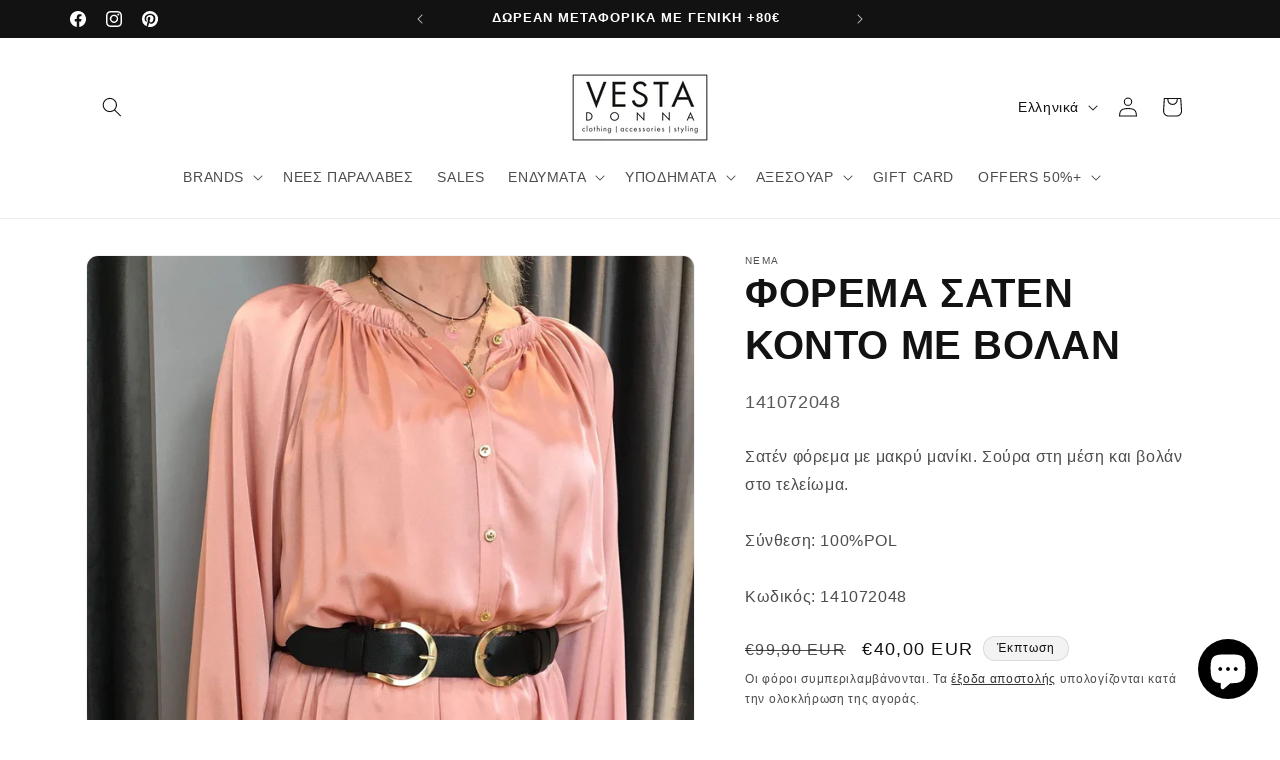

--- FILE ---
content_type: text/html; charset=utf-8
request_url: https://vestadonna.gr/products/%CF%86%CE%BF%CF%81%CE%B5%CE%BC%CE%B1-%CF%83%CE%B1%CF%84%CE%B5%CE%BD-%CE%BA%CE%BF%CE%BD%CF%84%CE%BF-%CE%BC%CE%B5-%CE%B2%CE%BF%CE%BB%CE%B1%CE%BD
body_size: 49811
content:
<!doctype html>
<html class="js" lang="el">
  <head>

<!-- Google tag (gtag.js) -->
<script async src="https://www.googletagmanager.com/gtag/js?id=AW-405160673">
</script>
<script>
  window.dataLayer = window.dataLayer || [];
  function gtag(){dataLayer.push(arguments);}
  gtag('js', new Date());

  gtag('config', 'AW-405160673');
</script>

<!-- Event snippet for Google Shopping App Purchase conversion page -->
<script>
  gtag('event', 'conversion', {
      'send_to': 'AW-405160673/oQUsCMG_7owCEOGFmcEB',
      'value': 0.0,
      'transaction_id': ''
  });
</script>
<meta charset="utf-8">
    <meta http-equiv="X-UA-Compatible" content="IE=edge">
    <meta name="viewport" content="width=device-width,initial-scale=1">
    <meta name="theme-color" content="">
    <link rel="canonical" href="https://vestadonna.gr/products/%cf%86%ce%bf%cf%81%ce%b5%ce%bc%ce%b1-%cf%83%ce%b1%cf%84%ce%b5%ce%bd-%ce%ba%ce%bf%ce%bd%cf%84%ce%bf-%ce%bc%ce%b5-%ce%b2%ce%bf%ce%bb%ce%b1%ce%bd"><link rel="icon" type="image/png" href="//vestadonna.gr/cdn/shop/files/Vesta-Donna-Favion.png?crop=center&height=32&v=1761042636&width=32"><title>
      Vesta Donna | ΦΟΡΕΜΑ ΣΑΤΕΝ ΚΟΝΤΟ ΜΕ ΒΟΛΑΝ
</title>

    
      <meta name="description" content="ΦΟΡΕΜΑ ΣΑΤΕΝ ΚΟΝΤΟ ΜΕ ΒΟΛΑΝ Δωρεάν μεταφορικά για παραγγελίες άνω των 80 ευρώ.">
    

    

<meta property="og:site_name" content="Vesta Donna ">
<meta property="og:url" content="https://vestadonna.gr/products/%cf%86%ce%bf%cf%81%ce%b5%ce%bc%ce%b1-%cf%83%ce%b1%cf%84%ce%b5%ce%bd-%ce%ba%ce%bf%ce%bd%cf%84%ce%bf-%ce%bc%ce%b5-%ce%b2%ce%bf%ce%bb%ce%b1%ce%bd">
<meta property="og:title" content="Vesta Donna | ΦΟΡΕΜΑ ΣΑΤΕΝ ΚΟΝΤΟ ΜΕ ΒΟΛΑΝ">
<meta property="og:type" content="product">
<meta property="og:description" content="ΦΟΡΕΜΑ ΣΑΤΕΝ ΚΟΝΤΟ ΜΕ ΒΟΛΑΝ Δωρεάν μεταφορικά για παραγγελίες άνω των 80 ευρώ."><meta property="og:image" content="http://vestadonna.gr/cdn/shop/products/1_00598d6e-a711-43be-bfd4-25519b4bdb20.jpg?v=1621508136">
  <meta property="og:image:secure_url" content="https://vestadonna.gr/cdn/shop/products/1_00598d6e-a711-43be-bfd4-25519b4bdb20.jpg?v=1621508136">
  <meta property="og:image:width" content="1792">
  <meta property="og:image:height" content="2688"><meta property="og:price:amount" content="40,00">
  <meta property="og:price:currency" content="EUR"><meta name="twitter:card" content="summary_large_image">
<meta name="twitter:title" content="Vesta Donna | ΦΟΡΕΜΑ ΣΑΤΕΝ ΚΟΝΤΟ ΜΕ ΒΟΛΑΝ">
<meta name="twitter:description" content="ΦΟΡΕΜΑ ΣΑΤΕΝ ΚΟΝΤΟ ΜΕ ΒΟΛΑΝ Δωρεάν μεταφορικά για παραγγελίες άνω των 80 ευρώ.">


    <script src="//vestadonna.gr/cdn/shop/t/33/assets/constants.js?v=132983761750457495441760938154" defer="defer"></script>
    <script src="//vestadonna.gr/cdn/shop/t/33/assets/pubsub.js?v=25310214064522200911760938155" defer="defer"></script>
    <script src="//vestadonna.gr/cdn/shop/t/33/assets/global.js?v=7301445359237545521760938154" defer="defer"></script>
    <script src="//vestadonna.gr/cdn/shop/t/33/assets/details-disclosure.js?v=13653116266235556501760938154" defer="defer"></script>
    <script src="//vestadonna.gr/cdn/shop/t/33/assets/details-modal.js?v=25581673532751508451760938154" defer="defer"></script>
    <script src="//vestadonna.gr/cdn/shop/t/33/assets/search-form.js?v=133129549252120666541760938155" defer="defer"></script><script src="//vestadonna.gr/cdn/shop/t/33/assets/animations.js?v=88693664871331136111760938153" defer="defer"></script><script>window.performance && window.performance.mark && window.performance.mark('shopify.content_for_header.start');</script><meta name="google-site-verification" content="Ty-vH5zLH6w6g5LK77nyLZp5koeLvp8p8vQ4HE1uKGU">
<meta id="shopify-digital-wallet" name="shopify-digital-wallet" content="/51534725314/digital_wallets/dialog">
<meta name="shopify-checkout-api-token" content="c29728b397f7b5e7bc4facb7407785c1">
<meta id="in-context-paypal-metadata" data-shop-id="51534725314" data-venmo-supported="false" data-environment="production" data-locale="en_US" data-paypal-v4="true" data-currency="EUR">
<link rel="alternate" hreflang="x-default" href="https://vestadonna.gr/products/%CF%86%CE%BF%CF%81%CE%B5%CE%BC%CE%B1-%CF%83%CE%B1%CF%84%CE%B5%CE%BD-%CE%BA%CE%BF%CE%BD%CF%84%CE%BF-%CE%BC%CE%B5-%CE%B2%CE%BF%CE%BB%CE%B1%CE%BD">
<link rel="alternate" hreflang="el" href="https://vestadonna.gr/products/%CF%86%CE%BF%CF%81%CE%B5%CE%BC%CE%B1-%CF%83%CE%B1%CF%84%CE%B5%CE%BD-%CE%BA%CE%BF%CE%BD%CF%84%CE%BF-%CE%BC%CE%B5-%CE%B2%CE%BF%CE%BB%CE%B1%CE%BD">
<link rel="alternate" hreflang="en" href="https://vestadonna.gr/en/products/%CF%86%CE%BF%CF%81%CE%B5%CE%BC%CE%B1-%CF%83%CE%B1%CF%84%CE%B5%CE%BD-%CE%BA%CE%BF%CE%BD%CF%84%CE%BF-%CE%BC%CE%B5-%CE%B2%CE%BF%CE%BB%CE%B1%CE%BD">
<link rel="alternate" type="application/json+oembed" href="https://vestadonna.gr/products/%cf%86%ce%bf%cf%81%ce%b5%ce%bc%ce%b1-%cf%83%ce%b1%cf%84%ce%b5%ce%bd-%ce%ba%ce%bf%ce%bd%cf%84%ce%bf-%ce%bc%ce%b5-%ce%b2%ce%bf%ce%bb%ce%b1%ce%bd.oembed">
<script async="async" src="/checkouts/internal/preloads.js?locale=el-GR"></script>
<script id="shopify-features" type="application/json">{"accessToken":"c29728b397f7b5e7bc4facb7407785c1","betas":["rich-media-storefront-analytics"],"domain":"vestadonna.gr","predictiveSearch":true,"shopId":51534725314,"locale":"el"}</script>
<script>var Shopify = Shopify || {};
Shopify.shop = "vesta-donna.myshopify.com";
Shopify.locale = "el";
Shopify.currency = {"active":"EUR","rate":"1.0"};
Shopify.country = "GR";
Shopify.theme = {"name":"Dawn 15.4.0","id":188136882511,"schema_name":"Dawn","schema_version":"15.4.0","theme_store_id":887,"role":"main"};
Shopify.theme.handle = "null";
Shopify.theme.style = {"id":null,"handle":null};
Shopify.cdnHost = "vestadonna.gr/cdn";
Shopify.routes = Shopify.routes || {};
Shopify.routes.root = "/";</script>
<script type="module">!function(o){(o.Shopify=o.Shopify||{}).modules=!0}(window);</script>
<script>!function(o){function n(){var o=[];function n(){o.push(Array.prototype.slice.apply(arguments))}return n.q=o,n}var t=o.Shopify=o.Shopify||{};t.loadFeatures=n(),t.autoloadFeatures=n()}(window);</script>
<script id="shop-js-analytics" type="application/json">{"pageType":"product"}</script>
<script defer="defer" async type="module" src="//vestadonna.gr/cdn/shopifycloud/shop-js/modules/v2/client.init-shop-cart-sync_LfUzO4S6.el.esm.js"></script>
<script defer="defer" async type="module" src="//vestadonna.gr/cdn/shopifycloud/shop-js/modules/v2/chunk.common_CGzkXfgL.esm.js"></script>
<script defer="defer" async type="module" src="//vestadonna.gr/cdn/shopifycloud/shop-js/modules/v2/chunk.modal_Bgl3KeJf.esm.js"></script>
<script type="module">
  await import("//vestadonna.gr/cdn/shopifycloud/shop-js/modules/v2/client.init-shop-cart-sync_LfUzO4S6.el.esm.js");
await import("//vestadonna.gr/cdn/shopifycloud/shop-js/modules/v2/chunk.common_CGzkXfgL.esm.js");
await import("//vestadonna.gr/cdn/shopifycloud/shop-js/modules/v2/chunk.modal_Bgl3KeJf.esm.js");

  window.Shopify.SignInWithShop?.initShopCartSync?.({"fedCMEnabled":true,"windoidEnabled":true});

</script>
<script>(function() {
  var isLoaded = false;
  function asyncLoad() {
    if (isLoaded) return;
    isLoaded = true;
    var urls = ["https:\/\/trust.conversionbear.com\/script?app=trust_badge\u0026shop=vesta-donna.myshopify.com","https:\/\/apps.hiko.link\/js\/hiko-auth.js?shop=vesta-donna.myshopify.com","https:\/\/cdn.shopify.com\/s\/files\/1\/0597\/3783\/3627\/files\/tptinstall.min.js?v=1718591634\u0026t=tapita-seo-script-tags\u0026shop=vesta-donna.myshopify.com","https:\/\/widgets.automizely.com\/loyalty\/v1\/main.js?connection_id=3b0349db4bf9408eadab5dc8a54e107e\u0026mapped_org_id=fa2a219ff99d1656a538a4473c2a6941_v1\u0026shop=vesta-donna.myshopify.com","https:\/\/app.1clickreferralapp.com\/1click_referrals.js?shop=vesta-donna.myshopify.com"];
    for (var i = 0; i < urls.length; i++) {
      var s = document.createElement('script');
      s.type = 'text/javascript';
      s.async = true;
      s.src = urls[i];
      var x = document.getElementsByTagName('script')[0];
      x.parentNode.insertBefore(s, x);
    }
  };
  if(window.attachEvent) {
    window.attachEvent('onload', asyncLoad);
  } else {
    window.addEventListener('load', asyncLoad, false);
  }
})();</script>
<script id="__st">var __st={"a":51534725314,"offset":7200,"reqid":"577f7f42-913c-458f-bd9f-62d3e29570a3-1769052328","pageurl":"vestadonna.gr\/products\/%CF%86%CE%BF%CF%81%CE%B5%CE%BC%CE%B1-%CF%83%CE%B1%CF%84%CE%B5%CE%BD-%CE%BA%CE%BF%CE%BD%CF%84%CE%BF-%CE%BC%CE%B5-%CE%B2%CE%BF%CE%BB%CE%B1%CE%BD","u":"9a1016383eb8","p":"product","rtyp":"product","rid":6257067557058};</script>
<script>window.ShopifyPaypalV4VisibilityTracking = true;</script>
<script id="captcha-bootstrap">!function(){'use strict';const t='contact',e='account',n='new_comment',o=[[t,t],['blogs',n],['comments',n],[t,'customer']],c=[[e,'customer_login'],[e,'guest_login'],[e,'recover_customer_password'],[e,'create_customer']],r=t=>t.map((([t,e])=>`form[action*='/${t}']:not([data-nocaptcha='true']) input[name='form_type'][value='${e}']`)).join(','),a=t=>()=>t?[...document.querySelectorAll(t)].map((t=>t.form)):[];function s(){const t=[...o],e=r(t);return a(e)}const i='password',u='form_key',d=['recaptcha-v3-token','g-recaptcha-response','h-captcha-response',i],f=()=>{try{return window.sessionStorage}catch{return}},m='__shopify_v',_=t=>t.elements[u];function p(t,e,n=!1){try{const o=window.sessionStorage,c=JSON.parse(o.getItem(e)),{data:r}=function(t){const{data:e,action:n}=t;return t[m]||n?{data:e,action:n}:{data:t,action:n}}(c);for(const[e,n]of Object.entries(r))t.elements[e]&&(t.elements[e].value=n);n&&o.removeItem(e)}catch(o){console.error('form repopulation failed',{error:o})}}const l='form_type',E='cptcha';function T(t){t.dataset[E]=!0}const w=window,h=w.document,L='Shopify',v='ce_forms',y='captcha';let A=!1;((t,e)=>{const n=(g='f06e6c50-85a8-45c8-87d0-21a2b65856fe',I='https://cdn.shopify.com/shopifycloud/storefront-forms-hcaptcha/ce_storefront_forms_captcha_hcaptcha.v1.5.2.iife.js',D={infoText:'Προστατεύεται με το hCaptcha',privacyText:'Απόρρητο',termsText:'Όροι'},(t,e,n)=>{const o=w[L][v],c=o.bindForm;if(c)return c(t,g,e,D).then(n);var r;o.q.push([[t,g,e,D],n]),r=I,A||(h.body.append(Object.assign(h.createElement('script'),{id:'captcha-provider',async:!0,src:r})),A=!0)});var g,I,D;w[L]=w[L]||{},w[L][v]=w[L][v]||{},w[L][v].q=[],w[L][y]=w[L][y]||{},w[L][y].protect=function(t,e){n(t,void 0,e),T(t)},Object.freeze(w[L][y]),function(t,e,n,w,h,L){const[v,y,A,g]=function(t,e,n){const i=e?o:[],u=t?c:[],d=[...i,...u],f=r(d),m=r(i),_=r(d.filter((([t,e])=>n.includes(e))));return[a(f),a(m),a(_),s()]}(w,h,L),I=t=>{const e=t.target;return e instanceof HTMLFormElement?e:e&&e.form},D=t=>v().includes(t);t.addEventListener('submit',(t=>{const e=I(t);if(!e)return;const n=D(e)&&!e.dataset.hcaptchaBound&&!e.dataset.recaptchaBound,o=_(e),c=g().includes(e)&&(!o||!o.value);(n||c)&&t.preventDefault(),c&&!n&&(function(t){try{if(!f())return;!function(t){const e=f();if(!e)return;const n=_(t);if(!n)return;const o=n.value;o&&e.removeItem(o)}(t);const e=Array.from(Array(32),(()=>Math.random().toString(36)[2])).join('');!function(t,e){_(t)||t.append(Object.assign(document.createElement('input'),{type:'hidden',name:u})),t.elements[u].value=e}(t,e),function(t,e){const n=f();if(!n)return;const o=[...t.querySelectorAll(`input[type='${i}']`)].map((({name:t})=>t)),c=[...d,...o],r={};for(const[a,s]of new FormData(t).entries())c.includes(a)||(r[a]=s);n.setItem(e,JSON.stringify({[m]:1,action:t.action,data:r}))}(t,e)}catch(e){console.error('failed to persist form',e)}}(e),e.submit())}));const S=(t,e)=>{t&&!t.dataset[E]&&(n(t,e.some((e=>e===t))),T(t))};for(const o of['focusin','change'])t.addEventListener(o,(t=>{const e=I(t);D(e)&&S(e,y())}));const B=e.get('form_key'),M=e.get(l),P=B&&M;t.addEventListener('DOMContentLoaded',(()=>{const t=y();if(P)for(const e of t)e.elements[l].value===M&&p(e,B);[...new Set([...A(),...v().filter((t=>'true'===t.dataset.shopifyCaptcha))])].forEach((e=>S(e,t)))}))}(h,new URLSearchParams(w.location.search),n,t,e,['guest_login'])})(!0,!0)}();</script>
<script integrity="sha256-4kQ18oKyAcykRKYeNunJcIwy7WH5gtpwJnB7kiuLZ1E=" data-source-attribution="shopify.loadfeatures" defer="defer" src="//vestadonna.gr/cdn/shopifycloud/storefront/assets/storefront/load_feature-a0a9edcb.js" crossorigin="anonymous"></script>
<script data-source-attribution="shopify.dynamic_checkout.dynamic.init">var Shopify=Shopify||{};Shopify.PaymentButton=Shopify.PaymentButton||{isStorefrontPortableWallets:!0,init:function(){window.Shopify.PaymentButton.init=function(){};var t=document.createElement("script");t.src="https://vestadonna.gr/cdn/shopifycloud/portable-wallets/latest/portable-wallets.el.js",t.type="module",document.head.appendChild(t)}};
</script>
<script data-source-attribution="shopify.dynamic_checkout.buyer_consent">
  function portableWalletsHideBuyerConsent(e){var t=document.getElementById("shopify-buyer-consent"),n=document.getElementById("shopify-subscription-policy-button");t&&n&&(t.classList.add("hidden"),t.setAttribute("aria-hidden","true"),n.removeEventListener("click",e))}function portableWalletsShowBuyerConsent(e){var t=document.getElementById("shopify-buyer-consent"),n=document.getElementById("shopify-subscription-policy-button");t&&n&&(t.classList.remove("hidden"),t.removeAttribute("aria-hidden"),n.addEventListener("click",e))}window.Shopify?.PaymentButton&&(window.Shopify.PaymentButton.hideBuyerConsent=portableWalletsHideBuyerConsent,window.Shopify.PaymentButton.showBuyerConsent=portableWalletsShowBuyerConsent);
</script>
<script>
  function portableWalletsCleanup(e){e&&e.src&&console.error("Failed to load portable wallets script "+e.src);var t=document.querySelectorAll("shopify-accelerated-checkout .shopify-payment-button__skeleton, shopify-accelerated-checkout-cart .wallet-cart-button__skeleton"),e=document.getElementById("shopify-buyer-consent");for(let e=0;e<t.length;e++)t[e].remove();e&&e.remove()}function portableWalletsNotLoadedAsModule(e){e instanceof ErrorEvent&&"string"==typeof e.message&&e.message.includes("import.meta")&&"string"==typeof e.filename&&e.filename.includes("portable-wallets")&&(window.removeEventListener("error",portableWalletsNotLoadedAsModule),window.Shopify.PaymentButton.failedToLoad=e,"loading"===document.readyState?document.addEventListener("DOMContentLoaded",window.Shopify.PaymentButton.init):window.Shopify.PaymentButton.init())}window.addEventListener("error",portableWalletsNotLoadedAsModule);
</script>

<script type="module" src="https://vestadonna.gr/cdn/shopifycloud/portable-wallets/latest/portable-wallets.el.js" onError="portableWalletsCleanup(this)" crossorigin="anonymous"></script>
<script nomodule>
  document.addEventListener("DOMContentLoaded", portableWalletsCleanup);
</script>

<link id="shopify-accelerated-checkout-styles" rel="stylesheet" media="screen" href="https://vestadonna.gr/cdn/shopifycloud/portable-wallets/latest/accelerated-checkout-backwards-compat.css" crossorigin="anonymous">
<style id="shopify-accelerated-checkout-cart">
        #shopify-buyer-consent {
  margin-top: 1em;
  display: inline-block;
  width: 100%;
}

#shopify-buyer-consent.hidden {
  display: none;
}

#shopify-subscription-policy-button {
  background: none;
  border: none;
  padding: 0;
  text-decoration: underline;
  font-size: inherit;
  cursor: pointer;
}

#shopify-subscription-policy-button::before {
  box-shadow: none;
}

      </style>
<script id="sections-script" data-sections="header" defer="defer" src="//vestadonna.gr/cdn/shop/t/33/compiled_assets/scripts.js?v=13701"></script>
<script>window.performance && window.performance.mark && window.performance.mark('shopify.content_for_header.end');</script>


    <style data-shopify>
      
      
      
      
      

      
        :root,
        .color-background-1 {
          --color-background: 255,255,255;
        
          --gradient-background: #ffffff;
        

        

        --color-foreground: 18,18,18;
        --color-background-contrast: 191,191,191;
        --color-shadow: 18,18,18;
        --color-button: 18,18,18;
        --color-button-text: 255,255,255;
        --color-secondary-button: 255,255,255;
        --color-secondary-button-text: 18,18,18;
        --color-link: 18,18,18;
        --color-badge-foreground: 18,18,18;
        --color-badge-background: 255,255,255;
        --color-badge-border: 18,18,18;
        --payment-terms-background-color: rgb(255 255 255);
      }
      
        
        .color-background-2 {
          --color-background: 243,243,243;
        
          --gradient-background: #f3f3f3;
        

        

        --color-foreground: 18,18,18;
        --color-background-contrast: 179,179,179;
        --color-shadow: 18,18,18;
        --color-button: 18,18,18;
        --color-button-text: 243,243,243;
        --color-secondary-button: 243,243,243;
        --color-secondary-button-text: 18,18,18;
        --color-link: 18,18,18;
        --color-badge-foreground: 18,18,18;
        --color-badge-background: 243,243,243;
        --color-badge-border: 18,18,18;
        --payment-terms-background-color: rgb(243 243 243);
      }
      
        
        .color-inverse {
          --color-background: 18,18,18;
        
          --gradient-background: #121212;
        

        

        --color-foreground: 255,255,255;
        --color-background-contrast: 146,146,146;
        --color-shadow: 18,18,18;
        --color-button: 255,255,255;
        --color-button-text: 18,18,18;
        --color-secondary-button: 18,18,18;
        --color-secondary-button-text: 255,255,255;
        --color-link: 255,255,255;
        --color-badge-foreground: 255,255,255;
        --color-badge-background: 18,18,18;
        --color-badge-border: 255,255,255;
        --payment-terms-background-color: rgb(18 18 18);
      }
      
        
        .color-accent-1 {
          --color-background: 18,18,18;
        
          --gradient-background: #121212;
        

        

        --color-foreground: 255,255,255;
        --color-background-contrast: 146,146,146;
        --color-shadow: 18,18,18;
        --color-button: 255,255,255;
        --color-button-text: 18,18,18;
        --color-secondary-button: 18,18,18;
        --color-secondary-button-text: 255,255,255;
        --color-link: 255,255,255;
        --color-badge-foreground: 255,255,255;
        --color-badge-background: 18,18,18;
        --color-badge-border: 255,255,255;
        --payment-terms-background-color: rgb(18 18 18);
      }
      
        
        .color-accent-2 {
          --color-background: 18,18,18;
        
          --gradient-background: #121212;
        

        

        --color-foreground: 255,255,255;
        --color-background-contrast: 146,146,146;
        --color-shadow: 18,18,18;
        --color-button: 255,255,255;
        --color-button-text: 18,18,18;
        --color-secondary-button: 18,18,18;
        --color-secondary-button-text: 255,255,255;
        --color-link: 255,255,255;
        --color-badge-foreground: 255,255,255;
        --color-badge-background: 18,18,18;
        --color-badge-border: 255,255,255;
        --payment-terms-background-color: rgb(18 18 18);
      }
      

      body, .color-background-1, .color-background-2, .color-inverse, .color-accent-1, .color-accent-2 {
        color: rgba(var(--color-foreground), 0.75);
        background-color: rgb(var(--color-background));
      }

      :root {
        --font-body-family: Helvetica, Arial, sans-serif;
        --font-body-style: normal;
        --font-body-weight: 400;
        --font-body-weight-bold: 700;

        --font-heading-family: Helvetica, Arial, sans-serif;
        --font-heading-style: normal;
        --font-heading-weight: 700;

        --font-body-scale: 1.0;
        --font-heading-scale: 1.0;

        --media-padding: px;
        --media-border-opacity: 0.05;
        --media-border-width: 1px;
        --media-radius: 12px;
        --media-shadow-opacity: 0.0;
        --media-shadow-horizontal-offset: 0px;
        --media-shadow-vertical-offset: 0px;
        --media-shadow-blur-radius: 0px;
        --media-shadow-visible: 0;

        --page-width: 120rem;
        --page-width-margin: 0rem;

        --product-card-image-padding: 0.0rem;
        --product-card-corner-radius: 1.2rem;
        --product-card-text-alignment: left;
        --product-card-border-width: 0.0rem;
        --product-card-border-opacity: 0.0;
        --product-card-shadow-opacity: 0.1;
        --product-card-shadow-visible: 1;
        --product-card-shadow-horizontal-offset: 0.0rem;
        --product-card-shadow-vertical-offset: 0.0rem;
        --product-card-shadow-blur-radius: 0.0rem;

        --collection-card-image-padding: 0.0rem;
        --collection-card-corner-radius: 1.2rem;
        --collection-card-text-alignment: left;
        --collection-card-border-width: 0.0rem;
        --collection-card-border-opacity: 0.0;
        --collection-card-shadow-opacity: 0.1;
        --collection-card-shadow-visible: 1;
        --collection-card-shadow-horizontal-offset: 0.0rem;
        --collection-card-shadow-vertical-offset: 0.0rem;
        --collection-card-shadow-blur-radius: 0.0rem;

        --blog-card-image-padding: 0.0rem;
        --blog-card-corner-radius: 1.2rem;
        --blog-card-text-alignment: left;
        --blog-card-border-width: 0.0rem;
        --blog-card-border-opacity: 0.0;
        --blog-card-shadow-opacity: 0.1;
        --blog-card-shadow-visible: 1;
        --blog-card-shadow-horizontal-offset: 0.0rem;
        --blog-card-shadow-vertical-offset: 0.0rem;
        --blog-card-shadow-blur-radius: 0.0rem;

        --badge-corner-radius: 4.0rem;

        --popup-border-width: 1px;
        --popup-border-opacity: 0.1;
        --popup-corner-radius: 0px;
        --popup-shadow-opacity: 0.0;
        --popup-shadow-horizontal-offset: 0px;
        --popup-shadow-vertical-offset: 0px;
        --popup-shadow-blur-radius: 0px;

        --drawer-border-width: 1px;
        --drawer-border-opacity: 0.1;
        --drawer-shadow-opacity: 0.0;
        --drawer-shadow-horizontal-offset: 0px;
        --drawer-shadow-vertical-offset: 0px;
        --drawer-shadow-blur-radius: 0px;

        --spacing-sections-desktop: 0px;
        --spacing-sections-mobile: 0px;

        --grid-desktop-vertical-spacing: 8px;
        --grid-desktop-horizontal-spacing: 8px;
        --grid-mobile-vertical-spacing: 4px;
        --grid-mobile-horizontal-spacing: 4px;

        --text-boxes-border-opacity: 0.0;
        --text-boxes-border-width: 0px;
        --text-boxes-radius: 12px;
        --text-boxes-shadow-opacity: 0.0;
        --text-boxes-shadow-visible: 0;
        --text-boxes-shadow-horizontal-offset: 0px;
        --text-boxes-shadow-vertical-offset: 0px;
        --text-boxes-shadow-blur-radius: 0px;

        --buttons-radius: 12px;
        --buttons-radius-outset: 13px;
        --buttons-border-width: 1px;
        --buttons-border-opacity: 1.0;
        --buttons-shadow-opacity: 0.0;
        --buttons-shadow-visible: 0;
        --buttons-shadow-horizontal-offset: 0px;
        --buttons-shadow-vertical-offset: 0px;
        --buttons-shadow-blur-radius: 0px;
        --buttons-border-offset: 0.3px;

        --inputs-radius: 0px;
        --inputs-border-width: 1px;
        --inputs-border-opacity: 0.55;
        --inputs-shadow-opacity: 0.0;
        --inputs-shadow-horizontal-offset: 0px;
        --inputs-margin-offset: 0px;
        --inputs-shadow-vertical-offset: 0px;
        --inputs-shadow-blur-radius: 0px;
        --inputs-radius-outset: 0px;

        --variant-pills-radius: 40px;
        --variant-pills-border-width: 1px;
        --variant-pills-border-opacity: 0.55;
        --variant-pills-shadow-opacity: 0.0;
        --variant-pills-shadow-horizontal-offset: 0px;
        --variant-pills-shadow-vertical-offset: 0px;
        --variant-pills-shadow-blur-radius: 0px;
      }

      *,
      *::before,
      *::after {
        box-sizing: inherit;
      }

      html {
        box-sizing: border-box;
        font-size: calc(var(--font-body-scale) * 62.5%);
        height: 100%;
      }

      body {
        display: grid;
        grid-template-rows: auto auto 1fr auto;
        grid-template-columns: 100%;
        min-height: 100%;
        margin: 0;
        font-size: 1.5rem;
        letter-spacing: 0.06rem;
        line-height: calc(1 + 0.8 / var(--font-body-scale));
        font-family: var(--font-body-family);
        font-style: var(--font-body-style);
        font-weight: var(--font-body-weight);
      }

      @media screen and (min-width: 750px) {
        body {
          font-size: 1.6rem;
        }
      }
    </style>

    <link href="//vestadonna.gr/cdn/shop/t/33/assets/base.css?v=159841507637079171801760938153" rel="stylesheet" type="text/css" media="all" />
    <link rel="stylesheet" href="//vestadonna.gr/cdn/shop/t/33/assets/component-cart-items.css?v=13033300910818915211760938153" media="print" onload="this.media='all'"><link href="//vestadonna.gr/cdn/shop/t/33/assets/component-localization-form.css?v=170315343355214948141760938154" rel="stylesheet" type="text/css" media="all" />
      <script src="//vestadonna.gr/cdn/shop/t/33/assets/localization-form.js?v=144176611646395275351760938155" defer="defer"></script><link
        rel="stylesheet"
        href="//vestadonna.gr/cdn/shop/t/33/assets/component-predictive-search.css?v=118923337488134913561760938154"
        media="print"
        onload="this.media='all'"
      ><script>
      if (Shopify.designMode) {
        document.documentElement.classList.add('shopify-design-mode');
      }
    </script>
  <!-- BEGIN app block: shopify://apps/instafeed/blocks/head-block/c447db20-095d-4a10-9725-b5977662c9d5 --><link rel="preconnect" href="https://cdn.nfcube.com/">
<link rel="preconnect" href="https://scontent.cdninstagram.com/">


  <script>
    document.addEventListener('DOMContentLoaded', function () {
      let instafeedScript = document.createElement('script');

      
        instafeedScript.src = 'https://storage.nfcube.com/instafeed-c5584a04ce32341e583759bd78e9a30d.js';
      

      document.body.appendChild(instafeedScript);
    });
  </script>





<!-- END app block --><!-- BEGIN app block: shopify://apps/tapita-seo-speed/blocks/app-embed/cd37ca7a-40ad-4fdc-afd3-768701482209 -->



<script class="tpt-seo-schema">
    var tapitaSeoVer = 1177;
    var tptAddedSchemas = [];
</script>






    <!-- BEGIN app snippet: product-schema -->

  <!-- END app snippet -->



  
      
      
      <!-- Start - Added by Tapita SEO & Speed: Breadcrumb Structured Data  -->
        <script type="application/ld+json" author="tpt">
          {
          "@context": "https://schema.org",
          "@type": "BreadcrumbList",
          "itemListElement": [{
            "@type": "ListItem",
            "position": 1,"name": "Products",
            "item": "https://vestadonna.gr/products"}, {
            "@type": "ListItem",
            "position": 2,
            "name": "ΦΟΡΕΜΑ ΣΑΤΕΝ ΚΟΝΤΟ ΜΕ ΒΟΛΑΝ",
            "item": "https://vestadonna.gr/products/%CF%86%CE%BF%CF%81%CE%B5%CE%BC%CE%B1-%CF%83%CE%B1%CF%84%CE%B5%CE%BD-%CE%BA%CE%BF%CE%BD%CF%84%CE%BF-%CE%BC%CE%B5-%CE%B2%CE%BF%CE%BB%CE%B1%CE%BD"
          }]
        }
        </script>
        <script>window.tptAddedSchemas.push("BreadcrumbList");</script>
      <!-- End - Added by Tapita SEO & Speed: Breadcrumb Structured Data  -->
      
  




<!-- BEGIN app snippet: alter-schemas -->




<script>
    (function disableSchemasByType(schemaTypesToDisable = []) {
        if (!schemaTypesToDisable.length) return;
        const DEBUG = window.location.href?.includes("debug");
        const log = (...a) => DEBUG && console.log(...a);
        const removeAttrsDeep = (root, attrs) => {
            root.querySelectorAll("*").forEach((el) =>
                attrs.forEach((a) => el.removeAttribute(a))
            );
        };
        const extractTypesFromJsonLD = (json) => {
            const types = new Set();
            const walk = (v) => {
                if (!v) return;
                if (Array.isArray(v)) return v.forEach(walk);
                if (typeof v === "object") {
                    if (v["@type"]) {
                        (Array.isArray(v["@type"])
                            ? v["@type"]
                            : [v["@type"]]
                        ).forEach((t) => types.add(t));
                    }
                    if (v["@graph"]) walk(v["@graph"]);
                }
            };
            walk(json);
            return types;
        };
        const matchesSchemaType = (value) =>
            value && schemaTypesToDisable.some((t) => value.includes(t));
        const handleJsonLD = (container = document) => {
            container
                .querySelectorAll(
                    'script[type="application/ld+json"]:not([author="tpt"])'
                )
                .forEach((script) => {
                    try {
                        const json = JSON.parse(script.textContent);
                        const types = extractTypesFromJsonLD(json);
                        if (
                            [...types].some((t) => schemaTypesToDisable.includes(t))
                        ) {
                            script.type = "application/ldjson-disabled";
                            log("Disabled JSON-LD:", script);
                        }
                    } catch {}
                });
        };
        const handleMicrodata = (container = document) => {
            container
                .querySelectorAll(
                    schemaTypesToDisable
                        .map((t) => `[itemtype*="schema.org/${t}"]`)
                        .join(",")
                )
                .forEach((el) => {
                    el.removeAttribute("itemscope");
                    el.removeAttribute("itemtype");
                    el.removeAttribute("itemprop");
                    removeAttrsDeep(el, ["itemprop"]);
                });
        };
        const handleRDFa = (container = document) => {
            container
                .querySelectorAll(
                    schemaTypesToDisable
                        .map(
                            (t) =>
                                `[typeof*="${t}"],[vocab*="schema.org"][typeof*="${t}"]`
                        )
                        .join(",")
                )
                .forEach((el) => {
                    el.removeAttribute("vocab");
                    el.removeAttribute("typeof");
                    el.removeAttribute("property");
                    removeAttrsDeep(el, ["property"]);
                });
        };
        const processSchemas = (container) => {
            handleJsonLD(container);
            handleMicrodata(container);
            handleRDFa(container);
        };
        processSchemas();
        const observer = new MutationObserver((mutations) => {
            mutations.forEach((m) => {
                m.addedNodes.forEach((n) => {
                    if (n.nodeType !== 1) return;

                    if (
                        n.tagName === "SCRIPT" &&
                        n.type === "application/ld+json" &&
                        n.getAttribute("author") !== "tpt"
                    ) {
                        handleJsonLD(n.parentElement);
                        return;
                    }

                    const itemType = n.getAttribute?.("itemtype");
                    const typeOf = n.getAttribute?.("typeof");

                    if (matchesSchemaType(itemType) || matchesSchemaType(typeOf)) {
                        handleMicrodata(n.parentElement);
                        handleRDFa(n.parentElement);
                    } else {
                        processSchemas(n);
                    }
                });

                if (m.type === "attributes") {
                    const t = m.target;

                    if (
                        t.tagName === "SCRIPT" &&
                        t.type === "application/ld+json" &&
                        t.getAttribute("author") !== "tpt"
                    ) {
                        handleJsonLD(t.parentElement);
                    }

                    if (
                        m.attributeName === "itemtype" &&
                        matchesSchemaType(t.getAttribute("itemtype"))
                    ) {
                        handleMicrodata(t.parentElement);
                    }

                    if (
                        m.attributeName === "typeof" &&
                        matchesSchemaType(t.getAttribute("typeof"))
                    ) {
                        handleRDFa(t.parentElement);
                    }
                }
            });
        });

        observer.observe(document.body || document.documentElement, {
            childList: true,
            subtree: true,
            attributes: true,
            attributeFilter: ["itemtype", "typeof", "type"],
        });

        log("Schema disabler initialized with types:", schemaTypesToDisable);
    })(window.tptAddedSchemas);
</script><!-- END app snippet -->


<script class="tpt-seo-schema">
    var instantPageUrl = "https://cdn.shopify.com/extensions/019bbbb9-e942-7603-927f-93a888f220ea/tapita-seo-schema-175/assets/instantpage.js";
    var tptMetaDataConfigUrl = 'https://cdn.shopify.com/s/files/1/0515/3472/5314/t/33/assets/tapita-meta-data.json?v=1760938311';
    // ADD META TITLE / DESCRIPTION WHEN tptMetaDataConfigUrl valid
    const createMetaTag = (descriptionValue) => {
        const metaTag = document.createElement('meta');
        metaTag.setAttribute('name', 'description');
        metaTag.setAttribute('content', descriptionValue);
        const headTag = document.querySelector('head');
        headTag.appendChild(metaTag);
    }
    const replaceMetaTagContent = (titleValue, descriptionValue, needReplaceVar) => {
        const disableReplacingTitle = !!window._tpt_no_replacing_plain_title
        const disableReplacingDescription = !!window._tpt_no_replacing_plain_desc
        const config = { attributes: true, childList: true, subtree: true};
        const header = document.getElementsByTagName('head')[0];
        let i = 0;
        const callback = (mutationList, observer) => {
            i++;
            const title = document.getElementsByTagName('title')[0];
            const ogTitle = document.querySelector('meta[property="og:title"]');
            const twitterTitle = document.querySelector('meta[name="twitter:title"]');
            const newTitle = needReplaceVar ? replaceVar(titleValue) : titleValue;
            const newDescription = needReplaceVar ? replaceVar(descriptionValue) : descriptionValue;
            if(titleValue && document && document.title != newTitle && !disableReplacingTitle){
                document.title = newTitle;
            }
            if(ogTitle && (ogTitle?.content != newTitle)){
                ogTitle?.setAttribute('content', newTitle);
            }
            if(twitterTitle && (twitterTitle?.content != newTitle)){
                twitterTitle?.setAttribute('content', newTitle);
            }
            const metaDescriptionTagList = document.querySelectorAll('meta[name="description"]');
            const ogDescriptionTagList = document.querySelector('meta[property="og:description"]');
            const twitterDescriptionTagList = document.querySelector('meta[name="twitter:description"]');
            try {
                if(ogDescriptionTagList && newDescription && (ogDescriptionTagList?.content != newDescription)) {
                    ogDescriptionTagList?.setAttribute('content', newDescription);
                }
                if(twitterDescriptionTagList && newDescription && (twitterDescriptionTagList?.content != newDescription)){
                    twitterDescriptionTagList?.setAttribute('content', newDescription);
                }
            } catch (err) {

            }
            if (descriptionValue) {
                if(metaDescriptionTagList?.length == 0){
                    try {
                    createMetaTag(newDescription);
                    } catch (err) {
                    //
                    }
                }
                metaDescriptionTagList?.forEach(metaDescriptionTag=>{
                    if(metaDescriptionTag.content != newDescription && !disableReplacingDescription){
                    metaDescriptionTag.content = newDescription;
                    }
                })
            }
            if(observer && i > 1000){
                observer.disconnect();
            }
        };
        callback();
        setTimeout(callback, 100);
        const observer = new MutationObserver(callback);
        if(observer){
            observer.observe(header, config);
        }
    }
    if (tptMetaDataConfigUrl) {
        fetch(tptMetaDataConfigUrl)
        .then(response => response.json())
        .then((data) => {
            if(!data) return;
            const instantPage = data?.instantPage || false;
            const excludedPaths = [
                '/cart',
                '/checkout',
                '/account',
                '/search',
                'logout',
                'login',
                'customer'
            ];
            if (!window.FPConfig || !window.FPConfig.ignoreKeywords || !Array.isArray(window.FPConfig.ignoreKeywords)) {
                window.FPConfig = { ignoreKeywords : excludedPaths };
            } else {
                window.FPConfig.ignoreKeywords = window.FPConfig.ignoreKeywords.concat(excludedPaths);
            }
            var toEnableInstantPageByPath = true;
            if (window.location.pathname && window.location.pathname.includes) {
                excludedPaths.forEach(excludedPath => {
                    if (window.location.pathname.includes(excludedPath)) {
                        toEnableInstantPageByPath = false;
                    }
                });
            }
            const spcBar = document ? document.getElementById('shopify-pc__banner') : null;
            if (spcBar)
                toEnableInstantPageByPath = false;
            if (window.document &&
                window.document.location &&
                window.document.location.pathname &&
                window.document.location.pathname.includes) {
                excludedPaths.forEach(excludedPath => {
                    if (window.document.location.pathname.includes(excludedPath)) {
                        toEnableInstantPageByPath = false;
                    }
                });
            }
            if(instantPage && toEnableInstantPageByPath){
                const tptAddInstantPage =  setInterval(function () {
                    try {
                        if(document && document.body && (window.top === window.self)){
                            var instantScript = document.createElement('script');
                            instantScript.src = instantPageUrl;
                            document.body.appendChild(instantScript);
                            clearInterval(tptAddInstantPage);
                        }
                    } catch (err) {
                        //
                    }
                }, 500);
            }
        });
    }
    if (window.tapita_meta_page_title || window.tapita_meta_page_description) {
        replaceMetaTagContent(window.tapita_meta_page_title, window.tapita_meta_page_description, false);
    }
</script>



<!-- END app block --><!-- BEGIN app block: shopify://apps/judge-me-reviews/blocks/judgeme_core/61ccd3b1-a9f2-4160-9fe9-4fec8413e5d8 --><!-- Start of Judge.me Core -->






<link rel="dns-prefetch" href="https://cdnwidget.judge.me">
<link rel="dns-prefetch" href="https://cdn.judge.me">
<link rel="dns-prefetch" href="https://cdn1.judge.me">
<link rel="dns-prefetch" href="https://api.judge.me">

<script data-cfasync='false' class='jdgm-settings-script'>window.jdgmSettings={"pagination":5,"disable_web_reviews":false,"badge_no_review_text":"Καμία κριτική","badge_n_reviews_text":"{{ n }} κριτική/κριτικές","badge_star_color":"#0c0c0c","hide_badge_preview_if_no_reviews":true,"badge_hide_text":false,"enforce_center_preview_badge":false,"widget_title":"Κριτικές Πελατών","widget_open_form_text":"Γράψτε μια κριτική","widget_close_form_text":"Ακύρωση κριτικής","widget_refresh_page_text":"Ανανέωση σελίδας","widget_summary_text":"Βάσει {{ number_of_reviews }} κριτικής/κριτικών","widget_no_review_text":"Γίνετε ο πρώτος που θα γράψει μια κριτική","widget_name_field_text":"Όνομα εμφάνισης","widget_verified_name_field_text":"Επαληθευμένο Όνομα (δημόσιο)","widget_name_placeholder_text":"Όνομα εμφάνισης","widget_required_field_error_text":"Αυτό το πεδίο είναι υποχρεωτικό.","widget_email_field_text":"Διεύθυνση email","widget_verified_email_field_text":"Επαληθευμένο Email (ιδιωτικό, δεν μπορεί να τροποποιηθεί)","widget_email_placeholder_text":"Η διεύθυνση email σας","widget_email_field_error_text":"Παρακαλούμε εισάγετε μια έγκυρη διεύθυνση email.","widget_rating_field_text":"Βαθμολογία","widget_review_title_field_text":"Τίτλος Κριτικής","widget_review_title_placeholder_text":"Δώστε έναν τίτλο στην κριτική σας","widget_review_body_field_text":"Περιεχόμενο κριτικής","widget_review_body_placeholder_text":"Ξεκινήστε να γράφετε εδώ...","widget_pictures_field_text":"Φωτογραφία/Βίντεο (προαιρετικό)","widget_submit_review_text":"Υποβολή Κριτικής","widget_submit_verified_review_text":"Υποβολή Επαληθευμένης Κριτικής","widget_submit_success_msg_with_auto_publish":"Σας ευχαριστούμε! Παρακαλούμε ανανεώστε τη σελίδα σε λίγες στιγμές για να δείτε την κριτική σας. Μπορείτε να αφαιρέσετε ή να επεξεργαστείτε την κριτική σας συνδεόμενοι στο \u003ca href='https://judge.me/login' target='_blank' rel='nofollow noopener'\u003eJudge.me\u003c/a\u003e","widget_submit_success_msg_no_auto_publish":"Σας ευχαριστούμε! Η κριτική σας θα δημοσιευτεί μόλις εγκριθεί από τον διαχειριστή του καταστήματος. Μπορείτε να αφαιρέσετε ή να επεξεργαστείτε την κριτική σας συνδεόμενοι στο \u003ca href='https://judge.me/login' target='_blank' rel='nofollow noopener'\u003eJudge.me\u003c/a\u003e","widget_show_default_reviews_out_of_total_text":"Εμφάνιση {{ n_reviews_shown }} από {{ n_reviews }} κριτικές.","widget_show_all_link_text":"Εμφάνιση όλων","widget_show_less_link_text":"Εμφάνιση λιγότερων","widget_author_said_text":"Ο/Η {{ reviewer_name }} είπε:","widget_days_text":"πριν από {{ n }} ημέρα/ημέρες","widget_weeks_text":"πριν από {{ n }} εβδομάδα/εβδομάδες","widget_months_text":"πριν από {{ n }} μήνα/μήνες","widget_years_text":"πριν από {{ n }} χρόνο/χρόνια","widget_yesterday_text":"Χθες","widget_today_text":"Σήμερα","widget_replied_text":"\u003e\u003e Το {{ shop_name }} απάντησε:","widget_read_more_text":"Διαβάστε περισσότερα","widget_reviewer_name_as_initial":"","widget_rating_filter_color":"#fbcd0a","widget_rating_filter_see_all_text":"Δείτε όλες τις κριτικές","widget_sorting_most_recent_text":"Πιο Πρόσφατες","widget_sorting_highest_rating_text":"Υψηλότερη Βαθμολογία","widget_sorting_lowest_rating_text":"Χαμηλότερη Βαθμολογία","widget_sorting_with_pictures_text":"Μόνο Φωτογραφίες","widget_sorting_most_helpful_text":"Πιο Χρήσιμες","widget_open_question_form_text":"Κάντε μια ερώτηση","widget_reviews_subtab_text":"Κριτικές","widget_questions_subtab_text":"Ερωτήσεις","widget_question_label_text":"Ερώτηση","widget_answer_label_text":"Απάντηση","widget_question_placeholder_text":"Γράψτε την ερώτησή σας εδώ","widget_submit_question_text":"Υποβολή Ερώτησης","widget_question_submit_success_text":"Σας ευχαριστούμε για την ερώτησή σας! Θα σας ενημερώσουμε μόλις απαντηθεί.","widget_star_color":"#0c0c0c","verified_badge_text":"Επαληθευμένη","verified_badge_bg_color":"","verified_badge_text_color":"","verified_badge_placement":"left-of-reviewer-name","widget_review_max_height":"","widget_hide_border":false,"widget_social_share":false,"widget_thumb":false,"widget_review_location_show":false,"widget_location_format":"","all_reviews_include_out_of_store_products":true,"all_reviews_out_of_store_text":"(εκτός καταστήματος)","all_reviews_pagination":100,"all_reviews_product_name_prefix_text":"σχετικά με","enable_review_pictures":true,"enable_question_anwser":false,"widget_theme":"default","review_date_format":"dd/mm/yy","default_sort_method":"most-recent","widget_product_reviews_subtab_text":"Κριτικές Προϊόντος","widget_shop_reviews_subtab_text":"Κριτικές Καταστήματος","widget_other_products_reviews_text":"Αξιολογήσεις για άλλα προϊόντα","widget_store_reviews_subtab_text":"Κριτικές Καταστήματος","widget_no_store_reviews_text":"Αυτό το κατάστημα δεν έχει λάβει καμία κριτική ακόμη","widget_web_restriction_product_reviews_text":"Αυτό το προϊόν δεν έχει λάβει καμία κριτική ακόμη","widget_no_items_text":"Δεν βρέθηκαν στοιχεία","widget_show_more_text":"Δείτε περισσότερα","widget_write_a_store_review_text":"Γράψτε μια Κριτική Καταστήματος","widget_other_languages_heading":"Κριτικές σε Άλλες Γλώσσες","widget_translate_review_text":"Μετάφραση κριτικής στα {{ language }}","widget_translating_review_text":"Μετάφραση...","widget_show_original_translation_text":"Εμφάνιση πρωτότυπου ({{ language }})","widget_translate_review_failed_text":"Η κριτική δεν μπόρεσε να μεταφραστεί.","widget_translate_review_retry_text":"Προσπαθήστε ξανά","widget_translate_review_try_again_later_text":"Δοκιμάστε ξανά αργότερα","show_product_url_for_grouped_product":false,"widget_sorting_pictures_first_text":"Φωτογραφίες Πρώτα","show_pictures_on_all_rev_page_mobile":false,"show_pictures_on_all_rev_page_desktop":false,"floating_tab_hide_mobile_install_preference":false,"floating_tab_button_name":"★ Κριτικές","floating_tab_title":"Αφήστε τους πελάτες να μιλήσουν για εμάς","floating_tab_button_color":"","floating_tab_button_background_color":"","floating_tab_url":"","floating_tab_url_enabled":false,"floating_tab_tab_style":"text","all_reviews_text_badge_text":"Οι πελάτες μας βαθμολογούν {{ shop.metafields.judgeme.all_reviews_rating | round: 1 }}/5 με βάση {{ shop.metafields.judgeme.all_reviews_count }} κριτικές.","all_reviews_text_badge_text_branded_style":"{{ shop.metafields.judgeme.all_reviews_rating | round: 1 }} από 5 αστέρια με βάση {{ shop.metafields.judgeme.all_reviews_count }} κριτικές","is_all_reviews_text_badge_a_link":false,"show_stars_for_all_reviews_text_badge":false,"all_reviews_text_badge_url":"","all_reviews_text_style":"text","all_reviews_text_color_style":"judgeme_brand_color","all_reviews_text_color":"#108474","all_reviews_text_show_jm_brand":true,"featured_carousel_show_header":true,"featured_carousel_title":"Αφήστε τους πελάτες να μιλήσουν για εμάς","testimonials_carousel_title":"Οι πελάτες μας λένε","videos_carousel_title":"Πραγματικές ιστορίες πελατών","cards_carousel_title":"Οι πελάτες μας λένε","featured_carousel_count_text":"από {{ n }} κριτικές","featured_carousel_add_link_to_all_reviews_page":false,"featured_carousel_url":"","featured_carousel_show_images":true,"featured_carousel_autoslide_interval":5,"featured_carousel_arrows_on_the_sides":false,"featured_carousel_height":250,"featured_carousel_width":80,"featured_carousel_image_size":0,"featured_carousel_image_height":250,"featured_carousel_arrow_color":"#eeeeee","verified_count_badge_style":"vintage","verified_count_badge_orientation":"horizontal","verified_count_badge_color_style":"judgeme_brand_color","verified_count_badge_color":"#108474","is_verified_count_badge_a_link":false,"verified_count_badge_url":"","verified_count_badge_show_jm_brand":true,"widget_rating_preset_default":5,"widget_first_sub_tab":"product-reviews","widget_show_histogram":true,"widget_histogram_use_custom_color":false,"widget_pagination_use_custom_color":false,"widget_star_use_custom_color":true,"widget_verified_badge_use_custom_color":false,"widget_write_review_use_custom_color":false,"picture_reminder_submit_button":"Upload Pictures","enable_review_videos":false,"mute_video_by_default":true,"widget_sorting_videos_first_text":"Βίντεο Πρώτα","widget_review_pending_text":"Εκκρεμεί","featured_carousel_items_for_large_screen":3,"social_share_options_order":"Facebook,Twitter","remove_microdata_snippet":true,"disable_json_ld":false,"enable_json_ld_products":false,"preview_badge_show_question_text":false,"preview_badge_no_question_text":"Καμία ερώτηση","preview_badge_n_question_text":"{{ number_of_questions }} ερώτηση/ερωτήσεις","qa_badge_show_icon":false,"qa_badge_position":"same-row","remove_judgeme_branding":false,"widget_add_search_bar":false,"widget_search_bar_placeholder":"Ερευνα","widget_sorting_verified_only_text":"Μόνο επαληθευμένες","featured_carousel_theme":"default","featured_carousel_show_rating":true,"featured_carousel_show_title":true,"featured_carousel_show_body":true,"featured_carousel_show_date":false,"featured_carousel_show_reviewer":true,"featured_carousel_show_product":false,"featured_carousel_header_background_color":"#108474","featured_carousel_header_text_color":"#ffffff","featured_carousel_name_product_separator":"reviewed","featured_carousel_full_star_background":"#108474","featured_carousel_empty_star_background":"#dadada","featured_carousel_vertical_theme_background":"#f9fafb","featured_carousel_verified_badge_enable":false,"featured_carousel_verified_badge_color":"#108474","featured_carousel_border_style":"round","featured_carousel_review_line_length_limit":3,"featured_carousel_more_reviews_button_text":"Διαβάστε περισσότερες κριτικές","featured_carousel_view_product_button_text":"Προβολή προϊόντος","all_reviews_page_load_reviews_on":"scroll","all_reviews_page_load_more_text":"Φόρτωση Περισσότερων Κριτικών","disable_fb_tab_reviews":false,"enable_ajax_cdn_cache":false,"widget_public_name_text":"εμφανίζεται δημόσια ως","default_reviewer_name":"John Smith","default_reviewer_name_has_non_latin":true,"widget_reviewer_anonymous":"Ανώνυμος","medals_widget_title":"Μετάλλια Κριτικών Judge.me","medals_widget_background_color":"#f9fafb","medals_widget_position":"footer_all_pages","medals_widget_border_color":"#f9fafb","medals_widget_verified_text_position":"left","medals_widget_use_monochromatic_version":false,"medals_widget_elements_color":"#108474","show_reviewer_avatar":true,"widget_invalid_yt_video_url_error_text":"Δεν είναι URL βίντεο YouTube","widget_max_length_field_error_text":"Παρακαλούμε εισάγετε όχι περισσότερους από {0} χαρακτήρες.","widget_show_country_flag":false,"widget_show_collected_via_shop_app":true,"widget_verified_by_shop_badge_style":"light","widget_verified_by_shop_text":"Επαληθεύτηκε από το Κατάστημα","widget_show_photo_gallery":false,"widget_load_with_code_splitting":true,"widget_ugc_install_preference":false,"widget_ugc_title":"Φτιαγμένο από εμάς, Κοινοποιημένο από εσάς","widget_ugc_subtitle":"Επισημάνετέ μας για να δείτε τη φωτογραφία σας στην σελίδα μας","widget_ugc_arrows_color":"#ffffff","widget_ugc_primary_button_text":"Αγοράστε Τώρα","widget_ugc_primary_button_background_color":"#108474","widget_ugc_primary_button_text_color":"#ffffff","widget_ugc_primary_button_border_width":"0","widget_ugc_primary_button_border_style":"none","widget_ugc_primary_button_border_color":"#108474","widget_ugc_primary_button_border_radius":"25","widget_ugc_secondary_button_text":"Φόρτωση Περισσότερων","widget_ugc_secondary_button_background_color":"#ffffff","widget_ugc_secondary_button_text_color":"#108474","widget_ugc_secondary_button_border_width":"2","widget_ugc_secondary_button_border_style":"solid","widget_ugc_secondary_button_border_color":"#108474","widget_ugc_secondary_button_border_radius":"25","widget_ugc_reviews_button_text":"Προβολή Κριτικών","widget_ugc_reviews_button_background_color":"#ffffff","widget_ugc_reviews_button_text_color":"#108474","widget_ugc_reviews_button_border_width":"2","widget_ugc_reviews_button_border_style":"solid","widget_ugc_reviews_button_border_color":"#108474","widget_ugc_reviews_button_border_radius":"25","widget_ugc_reviews_button_link_to":"judgeme-reviews-page","widget_ugc_show_post_date":true,"widget_ugc_max_width":"800","widget_rating_metafield_value_type":true,"widget_primary_color":"#108474","widget_enable_secondary_color":false,"widget_secondary_color":"#edf5f5","widget_summary_average_rating_text":"{{ average_rating }} από 5","widget_media_grid_title":"Φωτογραφίες \u0026 βίντεο πελατών","widget_media_grid_see_more_text":"Δείτε περισσότερα","widget_round_style":false,"widget_show_product_medals":true,"widget_verified_by_judgeme_text":"Επαληθεύτηκε από το Judge.me","widget_show_store_medals":true,"widget_verified_by_judgeme_text_in_store_medals":"Επαληθεύτηκε από το Judge.me","widget_media_field_exceed_quantity_message":"Συγγνώμη, μπορούμε να δεχτούμε μόνο {{ max_media }} για μία κριτική.","widget_media_field_exceed_limit_message":"Το {{ file_name }} είναι πολύ μεγάλο, παρακαλούμε επιλέξτε ένα {{ media_type }} μικρότερο από {{ size_limit }}MB.","widget_review_submitted_text":"Η Κριτική Υποβλήθηκε!","widget_question_submitted_text":"Η Ερώτηση Υποβλήθηκε!","widget_close_form_text_question":"Ακύρωση","widget_write_your_answer_here_text":"Γράψτε την απάντησή σας εδώ","widget_enabled_branded_link":true,"widget_show_collected_by_judgeme":false,"widget_reviewer_name_color":"","widget_write_review_text_color":"","widget_write_review_bg_color":"","widget_collected_by_judgeme_text":"συλλέχθηκε από το Judge.me","widget_pagination_type":"standard","widget_load_more_text":"Φόρτωση Περισσότερων","widget_load_more_color":"#108474","widget_full_review_text":"Πλήρης Κριτική","widget_read_more_reviews_text":"Διαβάστε Περισσότερες Κριτικές","widget_read_questions_text":"Διαβάστε Ερωτήσεις","widget_questions_and_answers_text":"Ερωτήσεις \u0026 Απαντήσεις","widget_verified_by_text":"Επαληθεύτηκε από","widget_verified_text":"Επαληθεύτηκε","widget_number_of_reviews_text":"{{ number_of_reviews }} κριτικές","widget_back_button_text":"Πίσω","widget_next_button_text":"Επόμενο","widget_custom_forms_filter_button":"Φίλτρα","custom_forms_style":"vertical","widget_show_review_information":false,"how_reviews_are_collected":"Πώς συλλέγονται οι κριτικές;","widget_show_review_keywords":false,"widget_gdpr_statement":"Πώς χρησιμοποιούμε τα δεδομένα σας: Θα επικοινωνήσουμε μαζί σας μόνο σχετικά με την κριτική που αφήσατε, και μόνο αν είναι απαραίτητο. Υποβάλλοντας την κριτική σας, συμφωνείτε με τους \u003ca href='https://judge.me/terms' target='_blank' rel='nofollow noopener'\u003eόρους\u003c/a\u003e, τις \u003ca href='https://judge.me/privacy' target='_blank' rel='nofollow noopener'\u003eπολιτικές απορρήτου\u003c/a\u003e και \u003ca href='https://judge.me/content-policy' target='_blank' rel='nofollow noopener'\u003eπεριεχομένου\u003c/a\u003e του Judge.me.","widget_multilingual_sorting_enabled":false,"widget_translate_review_content_enabled":false,"widget_translate_review_content_method":"manual","popup_widget_review_selection":"automatically_with_pictures","popup_widget_round_border_style":true,"popup_widget_show_title":true,"popup_widget_show_body":true,"popup_widget_show_reviewer":false,"popup_widget_show_product":true,"popup_widget_show_pictures":true,"popup_widget_use_review_picture":true,"popup_widget_show_on_home_page":true,"popup_widget_show_on_product_page":true,"popup_widget_show_on_collection_page":true,"popup_widget_show_on_cart_page":true,"popup_widget_position":"bottom_left","popup_widget_first_review_delay":5,"popup_widget_duration":5,"popup_widget_interval":5,"popup_widget_review_count":5,"popup_widget_hide_on_mobile":true,"review_snippet_widget_round_border_style":true,"review_snippet_widget_card_color":"#FFFFFF","review_snippet_widget_slider_arrows_background_color":"#FFFFFF","review_snippet_widget_slider_arrows_color":"#000000","review_snippet_widget_star_color":"#108474","show_product_variant":false,"all_reviews_product_variant_label_text":"Παραλλαγή: ","widget_show_verified_branding":false,"widget_ai_summary_title":"Πελάτες λένε","widget_ai_summary_disclaimer":"Περίληψη κριτικών με τεχνητή νοημοσύνη βάσει πρόσφατων κριτικών πελατών","widget_show_ai_summary":false,"widget_show_ai_summary_bg":false,"widget_show_review_title_input":true,"redirect_reviewers_invited_via_email":"review_widget","request_store_review_after_product_review":false,"request_review_other_products_in_order":false,"review_form_color_scheme":"default","review_form_corner_style":"square","review_form_star_color":{},"review_form_text_color":"#333333","review_form_background_color":"#ffffff","review_form_field_background_color":"#fafafa","review_form_button_color":{},"review_form_button_text_color":"#ffffff","review_form_modal_overlay_color":"#000000","review_content_screen_title_text":"Πώς θα βαθμολογούσατε αυτό το προϊόν;","review_content_introduction_text":"Θα εκτιμούσαμε αν μοιραζόσασταν λίγα λόγια για την εμπειρία σας.","store_review_form_title_text":"Πώς θα βαθμολογούσατε αυτό το κατάστημα;","store_review_form_introduction_text":"Θα εκτιμούσαμε αν μοιραζόσασταν λίγα λόγια για την εμπειρία σας.","show_review_guidance_text":true,"one_star_review_guidance_text":"Πολύ κακή","five_star_review_guidance_text":"Πολύ καλή","customer_information_screen_title_text":"Σχετικά με εσάς","customer_information_introduction_text":"Παρακαλούμε πείτε μας περισσότερα για εσάς.","custom_questions_screen_title_text":"Η εμπειρία σας σε περισσότερες λεπτομέρειες","custom_questions_introduction_text":"Εδώ είναι μερικές ερωτήσεις που θα μας βοηθήσουν να κατανοήσουμε καλύτερα την εμπειρία σας.","review_submitted_screen_title_text":"Ευχαριστούμε για την κριτική σας!","review_submitted_screen_thank_you_text":"Τη διαδικασιάζουμε και θα εμφανιστεί στο κατάστημα σύντομα.","review_submitted_screen_email_verification_text":"Παρακαλούμε επιβεβαιώστε το email σας κάνοντας κλικ στον σύνδεσμο που μόλις σας στείλαμε. Αυτό μας βοηθά να διατηρήσουμε τις κριτικές αυθεντικές.","review_submitted_request_store_review_text":"Θα θέλατε να μοιραστείτε την εμπειρία σας από τις αγορές σας μαζί μας;","review_submitted_review_other_products_text":"Θα θέλατε να αξιολογήσετε αυτά τα προϊόντα;","store_review_screen_title_text":"Θέλετε να μοιραστείτε την εμπειρία σας με εμάς;","store_review_introduction_text":"Τιμούμε την ανάδραση σας και την χρησιμοποιούμε για να βελτιώσουμε. Παρακαλούμε μοιραστείτε οποιεσδήποτε σκέψεις ή προτάσεις που έχετε.","reviewer_media_screen_title_picture_text":"Κοινή χρήση εικόνας","reviewer_media_introduction_picture_text":"Ανεβάστε μια φωτογραφία για να υποστηρίξετε την κριτική σας.","reviewer_media_screen_title_video_text":"Κοινή χρήση βίντεο","reviewer_media_introduction_video_text":"Ανεβάστε ένα βίντεο για να υποστηρίξετε την κριτική σας.","reviewer_media_screen_title_picture_or_video_text":"Κοινή χρήση εικόνας ή βίντεο","reviewer_media_introduction_picture_or_video_text":"Ανεβάστε μια φωτογραφία ή βίντεο για να υποστηρίξετε την κριτική σας.","reviewer_media_youtube_url_text":"Επικολλήστε το Youtube URL σας εδώ","advanced_settings_next_step_button_text":"Επόμενο","advanced_settings_close_review_button_text":"Κλείσιμο","modal_write_review_flow":false,"write_review_flow_required_text":"Απαραίτητο","write_review_flow_privacy_message_text":"Κάνουμε την προσοχή σας.","write_review_flow_anonymous_text":"Κριτική ως ανώνυμο","write_review_flow_visibility_text":"Αυτό δεν θα είναι ορατό σε άλλους πελάτες.","write_review_flow_multiple_selection_help_text":"Επιλέξτε όσα θέλετε","write_review_flow_single_selection_help_text":"Επιλέξτε μία επιλογή","write_review_flow_required_field_error_text":"Αυτό το πεδίο είναι υποχρεωτικό","write_review_flow_invalid_email_error_text":"Παρακαλώ εισάγετε μια έγκυρη διεύθυνση email","write_review_flow_max_length_error_text":"Μέγιστο {{ max_length }} χαρακτήρες.","write_review_flow_media_upload_text":"\u003cb\u003eΚάντε κλικ για μεταφόρτωση\u003c/b\u003e ή σύρετε και αφήστε","write_review_flow_gdpr_statement":"Θα επικοινωνούμε μαζί σας σχετικά με την κριτική σας μόνο εάν είναι απαραίτητο. Υποβάλλοντας την κριτική σας, συμφωνείτε με τους \u003ca href='https://judge.me/terms' target='_blank' rel='nofollow noopener'\u003eόρους και προϋποθέσεις\u003c/a\u003e και την \u003ca href='https://judge.me/privacy' target='_blank' rel='nofollow noopener'\u003eπολιτική απορρήτου\u003c/a\u003e μας.","rating_only_reviews_enabled":false,"show_negative_reviews_help_screen":false,"new_review_flow_help_screen_rating_threshold":3,"negative_review_resolution_screen_title_text":"Πείτε μας περισσότερα","negative_review_resolution_text":"Η εμπειρία σας είναι σημαντική για εμάς. Εάν υπήρχαν προβλήματα με την αγορά σας, είμαστε εδώ για να βοηθήσουμε. Μη διστάσετε να επικοινωνήσετε μαζί μας, θα θέλαμε να έχουμε την ευκαιρία να διορθώσουμε τα πράγματα.","negative_review_resolution_button_text":"Επικοινωνήστε μαζί μας","negative_review_resolution_proceed_with_review_text":"Αφήστε μια κριτική","negative_review_resolution_subject":"Πρόβλημα με την αγορά από {{ shop_name }}.{{ order_name }}","preview_badge_collection_page_install_status":false,"widget_review_custom_css":"","preview_badge_custom_css":"","preview_badge_stars_count":"5-stars","featured_carousel_custom_css":"","floating_tab_custom_css":"","all_reviews_widget_custom_css":"","medals_widget_custom_css":"","verified_badge_custom_css":"","all_reviews_text_custom_css":"","transparency_badges_collected_via_store_invite":false,"transparency_badges_from_another_provider":false,"transparency_badges_collected_from_store_visitor":false,"transparency_badges_collected_by_verified_review_provider":false,"transparency_badges_earned_reward":false,"transparency_badges_collected_via_store_invite_text":"Κριτική συλλεγμένη μέσω πρόσκλησης στο κατάστημα","transparency_badges_from_another_provider_text":"Κριτική συλλεγμένη από άλλο προσφέροντα","transparency_badges_collected_from_store_visitor_text":"Κριτική συλλεγμένη από έναν πελάτη του καταστήματος","transparency_badges_written_in_google_text":"Κριτική γραμμένη στο Google","transparency_badges_written_in_etsy_text":"Κριτική γραμμένη στο Etsy","transparency_badges_written_in_shop_app_text":"Κριτική γραμμένη στο Shop App","transparency_badges_earned_reward_text":"Κριτική κέρδισε ένα έπακτρο για μελλοντικές αγορές","product_review_widget_per_page":10,"widget_store_review_label_text":"Κριτική καταστήματος","checkout_comment_extension_title_on_product_page":"Customer Comments","checkout_comment_extension_num_latest_comment_show":5,"checkout_comment_extension_format":"name_and_timestamp","checkout_comment_customer_name":"last_initial","checkout_comment_comment_notification":true,"preview_badge_collection_page_install_preference":true,"preview_badge_home_page_install_preference":false,"preview_badge_product_page_install_preference":true,"review_widget_install_preference":"","review_carousel_install_preference":false,"floating_reviews_tab_install_preference":"none","verified_reviews_count_badge_install_preference":false,"all_reviews_text_install_preference":false,"review_widget_best_location":true,"judgeme_medals_install_preference":false,"review_widget_revamp_enabled":false,"review_widget_qna_enabled":false,"review_widget_header_theme":"minimal","review_widget_widget_title_enabled":true,"review_widget_header_text_size":"medium","review_widget_header_text_weight":"regular","review_widget_average_rating_style":"compact","review_widget_bar_chart_enabled":true,"review_widget_bar_chart_type":"numbers","review_widget_bar_chart_style":"standard","review_widget_expanded_media_gallery_enabled":false,"review_widget_reviews_section_theme":"standard","review_widget_image_style":"thumbnails","review_widget_review_image_ratio":"square","review_widget_stars_size":"medium","review_widget_verified_badge":"standard_text","review_widget_review_title_text_size":"medium","review_widget_review_text_size":"medium","review_widget_review_text_length":"medium","review_widget_number_of_columns_desktop":3,"review_widget_carousel_transition_speed":5,"review_widget_custom_questions_answers_display":"always","review_widget_button_text_color":"#FFFFFF","review_widget_text_color":"#000000","review_widget_lighter_text_color":"#7B7B7B","review_widget_corner_styling":"soft","review_widget_review_word_singular":"κριτική","review_widget_review_word_plural":"κριτικές","review_widget_voting_label":"Χρήσιμο;","review_widget_shop_reply_label":"Απάντηση από {{ shop_name }}:","review_widget_filters_title":"Φίλτρα","qna_widget_question_word_singular":"Ερώτηση","qna_widget_question_word_plural":"Ερωτήσεις","qna_widget_answer_reply_label":"Απάντηση από {{ answerer_name }}:","qna_content_screen_title_text":"Θέστε μια ερώτηση σχετικά με αυτό το προϊόν","qna_widget_question_required_field_error_text":"Παρακαλώ εισάγετε την ερώτησή σας.","qna_widget_flow_gdpr_statement":"Θα επικοινωνούμε μαζί σας σχετικά με την ερώτησή σας μόνο εάν είναι απαραίτητο. Υποβάλλοντας την ερώτησή σας, συμφωνείτε με τους \u003ca href='https://judge.me/terms' target='_blank' rel='nofollow noopener'\u003eόρους και προϋποθέσεις\u003c/a\u003e και την \u003ca href='https://judge.me/privacy' target='_blank' rel='nofollow noopener'\u003eπολιτική απορρήτου\u003c/a\u003e μας.","qna_widget_question_submitted_text":"Ευχαριστούμε για την ερώτησή σας!","qna_widget_close_form_text_question":"Κλείσιμο","qna_widget_question_submit_success_text":"Θα σας ενημερώσουμε μέσω email όταν απαντήσουμε στην ερώτησή σας.","all_reviews_widget_v2025_enabled":false,"all_reviews_widget_v2025_header_theme":"default","all_reviews_widget_v2025_widget_title_enabled":true,"all_reviews_widget_v2025_header_text_size":"medium","all_reviews_widget_v2025_header_text_weight":"regular","all_reviews_widget_v2025_average_rating_style":"compact","all_reviews_widget_v2025_bar_chart_enabled":true,"all_reviews_widget_v2025_bar_chart_type":"numbers","all_reviews_widget_v2025_bar_chart_style":"standard","all_reviews_widget_v2025_expanded_media_gallery_enabled":false,"all_reviews_widget_v2025_show_store_medals":true,"all_reviews_widget_v2025_show_photo_gallery":true,"all_reviews_widget_v2025_show_review_keywords":false,"all_reviews_widget_v2025_show_ai_summary":false,"all_reviews_widget_v2025_show_ai_summary_bg":false,"all_reviews_widget_v2025_add_search_bar":false,"all_reviews_widget_v2025_default_sort_method":"most-recent","all_reviews_widget_v2025_reviews_per_page":10,"all_reviews_widget_v2025_reviews_section_theme":"default","all_reviews_widget_v2025_image_style":"thumbnails","all_reviews_widget_v2025_review_image_ratio":"square","all_reviews_widget_v2025_stars_size":"medium","all_reviews_widget_v2025_verified_badge":"bold_badge","all_reviews_widget_v2025_review_title_text_size":"medium","all_reviews_widget_v2025_review_text_size":"medium","all_reviews_widget_v2025_review_text_length":"medium","all_reviews_widget_v2025_number_of_columns_desktop":3,"all_reviews_widget_v2025_carousel_transition_speed":5,"all_reviews_widget_v2025_custom_questions_answers_display":"always","all_reviews_widget_v2025_show_product_variant":false,"all_reviews_widget_v2025_show_reviewer_avatar":true,"all_reviews_widget_v2025_reviewer_name_as_initial":"","all_reviews_widget_v2025_review_location_show":false,"all_reviews_widget_v2025_location_format":"","all_reviews_widget_v2025_show_country_flag":false,"all_reviews_widget_v2025_verified_by_shop_badge_style":"light","all_reviews_widget_v2025_social_share":false,"all_reviews_widget_v2025_social_share_options_order":"Facebook,Twitter,LinkedIn,Pinterest","all_reviews_widget_v2025_pagination_type":"standard","all_reviews_widget_v2025_button_text_color":"#FFFFFF","all_reviews_widget_v2025_text_color":"#000000","all_reviews_widget_v2025_lighter_text_color":"#7B7B7B","all_reviews_widget_v2025_corner_styling":"soft","all_reviews_widget_v2025_title":"Κριτικές πελατών","all_reviews_widget_v2025_ai_summary_title":"Οι πελάτες λένε για αυτό το κατάστημα","all_reviews_widget_v2025_no_review_text":"Γίνετε ο πρώτος που θα γράψει μια κριτική","platform":"shopify","branding_url":"https://app.judge.me/reviews/stores/vestadonna.gr","branding_text":"Με την υποστήριξη του Judge.me","locale":"en","reply_name":"Vesta Donna ","widget_version":"2.1","footer":true,"autopublish":true,"review_dates":true,"enable_custom_form":false,"shop_use_review_site":true,"shop_locale":"el","enable_multi_locales_translations":true,"show_review_title_input":true,"review_verification_email_status":"always","can_be_branded":true,"reply_name_text":"Vesta Donna "};</script> <style class='jdgm-settings-style'>﻿.jdgm-xx{left:0}:not(.jdgm-prev-badge__stars)>.jdgm-star{color:#0c0c0c}.jdgm-histogram .jdgm-star.jdgm-star{color:#0c0c0c}.jdgm-preview-badge .jdgm-star.jdgm-star{color:#0c0c0c}.jdgm-histogram .jdgm-histogram__bar-content{background:#fbcd0a}.jdgm-histogram .jdgm-histogram__bar:after{background:#fbcd0a}.jdgm-prev-badge[data-average-rating='0.00']{display:none !important}.jdgm-author-all-initials{display:none !important}.jdgm-author-last-initial{display:none !important}.jdgm-rev-widg__title{visibility:hidden}.jdgm-rev-widg__summary-text{visibility:hidden}.jdgm-prev-badge__text{visibility:hidden}.jdgm-rev__replier:before{content:'Vesta Donna '}.jdgm-rev__prod-link-prefix:before{content:'σχετικά με'}.jdgm-rev__variant-label:before{content:'Παραλλαγή: '}.jdgm-rev__out-of-store-text:before{content:'(εκτός καταστήματος)'}@media only screen and (min-width: 768px){.jdgm-rev__pics .jdgm-rev_all-rev-page-picture-separator,.jdgm-rev__pics .jdgm-rev__product-picture{display:none}}@media only screen and (max-width: 768px){.jdgm-rev__pics .jdgm-rev_all-rev-page-picture-separator,.jdgm-rev__pics .jdgm-rev__product-picture{display:none}}.jdgm-preview-badge[data-template="index"]{display:none !important}.jdgm-verified-count-badget[data-from-snippet="true"]{display:none !important}.jdgm-carousel-wrapper[data-from-snippet="true"]{display:none !important}.jdgm-all-reviews-text[data-from-snippet="true"]{display:none !important}.jdgm-medals-section[data-from-snippet="true"]{display:none !important}.jdgm-ugc-media-wrapper[data-from-snippet="true"]{display:none !important}.jdgm-rev__transparency-badge[data-badge-type="review_collected_via_store_invitation"]{display:none !important}.jdgm-rev__transparency-badge[data-badge-type="review_collected_from_another_provider"]{display:none !important}.jdgm-rev__transparency-badge[data-badge-type="review_collected_from_store_visitor"]{display:none !important}.jdgm-rev__transparency-badge[data-badge-type="review_written_in_etsy"]{display:none !important}.jdgm-rev__transparency-badge[data-badge-type="review_written_in_google_business"]{display:none !important}.jdgm-rev__transparency-badge[data-badge-type="review_written_in_shop_app"]{display:none !important}.jdgm-rev__transparency-badge[data-badge-type="review_earned_for_future_purchase"]{display:none !important}
</style> <style class='jdgm-settings-style'></style>

  
  
  
  <style class='jdgm-miracle-styles'>
  @-webkit-keyframes jdgm-spin{0%{-webkit-transform:rotate(0deg);-ms-transform:rotate(0deg);transform:rotate(0deg)}100%{-webkit-transform:rotate(359deg);-ms-transform:rotate(359deg);transform:rotate(359deg)}}@keyframes jdgm-spin{0%{-webkit-transform:rotate(0deg);-ms-transform:rotate(0deg);transform:rotate(0deg)}100%{-webkit-transform:rotate(359deg);-ms-transform:rotate(359deg);transform:rotate(359deg)}}@font-face{font-family:'JudgemeStar';src:url("[data-uri]") format("woff");font-weight:normal;font-style:normal}.jdgm-star{font-family:'JudgemeStar';display:inline !important;text-decoration:none !important;padding:0 4px 0 0 !important;margin:0 !important;font-weight:bold;opacity:1;-webkit-font-smoothing:antialiased;-moz-osx-font-smoothing:grayscale}.jdgm-star:hover{opacity:1}.jdgm-star:last-of-type{padding:0 !important}.jdgm-star.jdgm--on:before{content:"\e000"}.jdgm-star.jdgm--off:before{content:"\e001"}.jdgm-star.jdgm--half:before{content:"\e002"}.jdgm-widget *{margin:0;line-height:1.4;-webkit-box-sizing:border-box;-moz-box-sizing:border-box;box-sizing:border-box;-webkit-overflow-scrolling:touch}.jdgm-hidden{display:none !important;visibility:hidden !important}.jdgm-temp-hidden{display:none}.jdgm-spinner{width:40px;height:40px;margin:auto;border-radius:50%;border-top:2px solid #eee;border-right:2px solid #eee;border-bottom:2px solid #eee;border-left:2px solid #ccc;-webkit-animation:jdgm-spin 0.8s infinite linear;animation:jdgm-spin 0.8s infinite linear}.jdgm-prev-badge{display:block !important}

</style>


  
  
   


<script data-cfasync='false' class='jdgm-script'>
!function(e){window.jdgm=window.jdgm||{},jdgm.CDN_HOST="https://cdnwidget.judge.me/",jdgm.CDN_HOST_ALT="https://cdn2.judge.me/cdn/widget_frontend/",jdgm.API_HOST="https://api.judge.me/",jdgm.CDN_BASE_URL="https://cdn.shopify.com/extensions/019be17e-f3a5-7af8-ad6f-79a9f502fb85/judgeme-extensions-305/assets/",
jdgm.docReady=function(d){(e.attachEvent?"complete"===e.readyState:"loading"!==e.readyState)?
setTimeout(d,0):e.addEventListener("DOMContentLoaded",d)},jdgm.loadCSS=function(d,t,o,a){
!o&&jdgm.loadCSS.requestedUrls.indexOf(d)>=0||(jdgm.loadCSS.requestedUrls.push(d),
(a=e.createElement("link")).rel="stylesheet",a.class="jdgm-stylesheet",a.media="nope!",
a.href=d,a.onload=function(){this.media="all",t&&setTimeout(t)},e.body.appendChild(a))},
jdgm.loadCSS.requestedUrls=[],jdgm.loadJS=function(e,d){var t=new XMLHttpRequest;
t.onreadystatechange=function(){4===t.readyState&&(Function(t.response)(),d&&d(t.response))},
t.open("GET",e),t.onerror=function(){if(e.indexOf(jdgm.CDN_HOST)===0&&jdgm.CDN_HOST_ALT!==jdgm.CDN_HOST){var f=e.replace(jdgm.CDN_HOST,jdgm.CDN_HOST_ALT);jdgm.loadJS(f,d)}},t.send()},jdgm.docReady((function(){(window.jdgmLoadCSS||e.querySelectorAll(
".jdgm-widget, .jdgm-all-reviews-page").length>0)&&(jdgmSettings.widget_load_with_code_splitting?
parseFloat(jdgmSettings.widget_version)>=3?jdgm.loadCSS(jdgm.CDN_HOST+"widget_v3/base.css"):
jdgm.loadCSS(jdgm.CDN_HOST+"widget/base.css"):jdgm.loadCSS(jdgm.CDN_HOST+"shopify_v2.css"),
jdgm.loadJS(jdgm.CDN_HOST+"loa"+"der.js"))}))}(document);
</script>
<noscript><link rel="stylesheet" type="text/css" media="all" href="https://cdnwidget.judge.me/shopify_v2.css"></noscript>

<!-- BEGIN app snippet: theme_fix_tags --><script>
  (function() {
    var jdgmThemeFixes = null;
    if (!jdgmThemeFixes) return;
    var thisThemeFix = jdgmThemeFixes[Shopify.theme.id];
    if (!thisThemeFix) return;

    if (thisThemeFix.html) {
      document.addEventListener("DOMContentLoaded", function() {
        var htmlDiv = document.createElement('div');
        htmlDiv.classList.add('jdgm-theme-fix-html');
        htmlDiv.innerHTML = thisThemeFix.html;
        document.body.append(htmlDiv);
      });
    };

    if (thisThemeFix.css) {
      var styleTag = document.createElement('style');
      styleTag.classList.add('jdgm-theme-fix-style');
      styleTag.innerHTML = thisThemeFix.css;
      document.head.append(styleTag);
    };

    if (thisThemeFix.js) {
      var scriptTag = document.createElement('script');
      scriptTag.classList.add('jdgm-theme-fix-script');
      scriptTag.innerHTML = thisThemeFix.js;
      document.head.append(scriptTag);
    };
  })();
</script>
<!-- END app snippet -->
<!-- End of Judge.me Core -->



<!-- END app block --><!-- BEGIN app block: shopify://apps/rt-smooth-scroll-to-top/blocks/app-embed/9deaaa80-4e8c-4206-82cc-6f65ed9edc29 --><script>
  window.roarJs = window.roarJs || {};
  roarJs.ScrollUpConfig = {
    metafields: {
      shop: "vesta-donna.myshopify.com",
      settings: {"enabled":"1","param":{"icon":"","cta":"Back to Top","distance":"0","sticky_progress":"0","show_on":"index","show_mobile":"0"},"position":{"value":"bottom_left","bottom":"30","top":"50","left":"30","right":"30"},"style":{"gradient":"custom","pattern":"0","custom":{"color":"#0a0a0a","border":"#c4cdd5","background":"#c4cdd5","progress":"#0a0a0a"},"size":"40","shape":"circle","outline":"1","tooltip":{"color":"#fefefe","background":"#0a0a0a"}},"only1":"true"},
      moneyFormat: "€{{amount_with_comma_separator}}"
    }
  }
</script>


<!-- END app block --><script src="https://cdn.shopify.com/extensions/e8878072-2f6b-4e89-8082-94b04320908d/inbox-1254/assets/inbox-chat-loader.js" type="text/javascript" defer="defer"></script>
<script src="https://cdn.shopify.com/extensions/ddd2457a-821a-4bd3-987c-5d0890ffb0f6/ultimate-gdpr-eu-cookie-banner-19/assets/cookie-widget.js" type="text/javascript" defer="defer"></script>
<script src="https://cdn.shopify.com/extensions/019be17e-f3a5-7af8-ad6f-79a9f502fb85/judgeme-extensions-305/assets/loader.js" type="text/javascript" defer="defer"></script>
<script src="https://cdn.shopify.com/extensions/a5e66d15-6775-4b6f-92d1-96849db4196f/box-now-27/assets/box_now_cart_drawer.js" type="text/javascript" defer="defer"></script>
<link href="https://cdn.shopify.com/extensions/a5e66d15-6775-4b6f-92d1-96849db4196f/box-now-27/assets/box_now_cart_drawer.css" rel="stylesheet" type="text/css" media="all">
<script src="https://cdn.shopify.com/extensions/facdc5c6-09f6-4a29-bdc1-99fb86ffdf8b/1.0.0/assets/scrollup.js" type="text/javascript" defer="defer"></script>
<link href="https://cdn.shopify.com/extensions/facdc5c6-09f6-4a29-bdc1-99fb86ffdf8b/1.0.0/assets/scrollup.css" rel="stylesheet" type="text/css" media="all">
<script src="https://cdn.shopify.com/extensions/2244c2e0-b17a-49f7-8be9-89c0aa709ffb/conversion-bear-trust-badges-19/assets/trust-badges.js" type="text/javascript" defer="defer"></script>
<link href="https://monorail-edge.shopifysvc.com" rel="dns-prefetch">
<script>(function(){if ("sendBeacon" in navigator && "performance" in window) {try {var session_token_from_headers = performance.getEntriesByType('navigation')[0].serverTiming.find(x => x.name == '_s').description;} catch {var session_token_from_headers = undefined;}var session_cookie_matches = document.cookie.match(/_shopify_s=([^;]*)/);var session_token_from_cookie = session_cookie_matches && session_cookie_matches.length === 2 ? session_cookie_matches[1] : "";var session_token = session_token_from_headers || session_token_from_cookie || "";function handle_abandonment_event(e) {var entries = performance.getEntries().filter(function(entry) {return /monorail-edge.shopifysvc.com/.test(entry.name);});if (!window.abandonment_tracked && entries.length === 0) {window.abandonment_tracked = true;var currentMs = Date.now();var navigation_start = performance.timing.navigationStart;var payload = {shop_id: 51534725314,url: window.location.href,navigation_start,duration: currentMs - navigation_start,session_token,page_type: "product"};window.navigator.sendBeacon("https://monorail-edge.shopifysvc.com/v1/produce", JSON.stringify({schema_id: "online_store_buyer_site_abandonment/1.1",payload: payload,metadata: {event_created_at_ms: currentMs,event_sent_at_ms: currentMs}}));}}window.addEventListener('pagehide', handle_abandonment_event);}}());</script>
<script id="web-pixels-manager-setup">(function e(e,d,r,n,o){if(void 0===o&&(o={}),!Boolean(null===(a=null===(i=window.Shopify)||void 0===i?void 0:i.analytics)||void 0===a?void 0:a.replayQueue)){var i,a;window.Shopify=window.Shopify||{};var t=window.Shopify;t.analytics=t.analytics||{};var s=t.analytics;s.replayQueue=[],s.publish=function(e,d,r){return s.replayQueue.push([e,d,r]),!0};try{self.performance.mark("wpm:start")}catch(e){}var l=function(){var e={modern:/Edge?\/(1{2}[4-9]|1[2-9]\d|[2-9]\d{2}|\d{4,})\.\d+(\.\d+|)|Firefox\/(1{2}[4-9]|1[2-9]\d|[2-9]\d{2}|\d{4,})\.\d+(\.\d+|)|Chrom(ium|e)\/(9{2}|\d{3,})\.\d+(\.\d+|)|(Maci|X1{2}).+ Version\/(15\.\d+|(1[6-9]|[2-9]\d|\d{3,})\.\d+)([,.]\d+|)( \(\w+\)|)( Mobile\/\w+|) Safari\/|Chrome.+OPR\/(9{2}|\d{3,})\.\d+\.\d+|(CPU[ +]OS|iPhone[ +]OS|CPU[ +]iPhone|CPU IPhone OS|CPU iPad OS)[ +]+(15[._]\d+|(1[6-9]|[2-9]\d|\d{3,})[._]\d+)([._]\d+|)|Android:?[ /-](13[3-9]|1[4-9]\d|[2-9]\d{2}|\d{4,})(\.\d+|)(\.\d+|)|Android.+Firefox\/(13[5-9]|1[4-9]\d|[2-9]\d{2}|\d{4,})\.\d+(\.\d+|)|Android.+Chrom(ium|e)\/(13[3-9]|1[4-9]\d|[2-9]\d{2}|\d{4,})\.\d+(\.\d+|)|SamsungBrowser\/([2-9]\d|\d{3,})\.\d+/,legacy:/Edge?\/(1[6-9]|[2-9]\d|\d{3,})\.\d+(\.\d+|)|Firefox\/(5[4-9]|[6-9]\d|\d{3,})\.\d+(\.\d+|)|Chrom(ium|e)\/(5[1-9]|[6-9]\d|\d{3,})\.\d+(\.\d+|)([\d.]+$|.*Safari\/(?![\d.]+ Edge\/[\d.]+$))|(Maci|X1{2}).+ Version\/(10\.\d+|(1[1-9]|[2-9]\d|\d{3,})\.\d+)([,.]\d+|)( \(\w+\)|)( Mobile\/\w+|) Safari\/|Chrome.+OPR\/(3[89]|[4-9]\d|\d{3,})\.\d+\.\d+|(CPU[ +]OS|iPhone[ +]OS|CPU[ +]iPhone|CPU IPhone OS|CPU iPad OS)[ +]+(10[._]\d+|(1[1-9]|[2-9]\d|\d{3,})[._]\d+)([._]\d+|)|Android:?[ /-](13[3-9]|1[4-9]\d|[2-9]\d{2}|\d{4,})(\.\d+|)(\.\d+|)|Mobile Safari.+OPR\/([89]\d|\d{3,})\.\d+\.\d+|Android.+Firefox\/(13[5-9]|1[4-9]\d|[2-9]\d{2}|\d{4,})\.\d+(\.\d+|)|Android.+Chrom(ium|e)\/(13[3-9]|1[4-9]\d|[2-9]\d{2}|\d{4,})\.\d+(\.\d+|)|Android.+(UC? ?Browser|UCWEB|U3)[ /]?(15\.([5-9]|\d{2,})|(1[6-9]|[2-9]\d|\d{3,})\.\d+)\.\d+|SamsungBrowser\/(5\.\d+|([6-9]|\d{2,})\.\d+)|Android.+MQ{2}Browser\/(14(\.(9|\d{2,})|)|(1[5-9]|[2-9]\d|\d{3,})(\.\d+|))(\.\d+|)|K[Aa][Ii]OS\/(3\.\d+|([4-9]|\d{2,})\.\d+)(\.\d+|)/},d=e.modern,r=e.legacy,n=navigator.userAgent;return n.match(d)?"modern":n.match(r)?"legacy":"unknown"}(),u="modern"===l?"modern":"legacy",c=(null!=n?n:{modern:"",legacy:""})[u],f=function(e){return[e.baseUrl,"/wpm","/b",e.hashVersion,"modern"===e.buildTarget?"m":"l",".js"].join("")}({baseUrl:d,hashVersion:r,buildTarget:u}),m=function(e){var d=e.version,r=e.bundleTarget,n=e.surface,o=e.pageUrl,i=e.monorailEndpoint;return{emit:function(e){var a=e.status,t=e.errorMsg,s=(new Date).getTime(),l=JSON.stringify({metadata:{event_sent_at_ms:s},events:[{schema_id:"web_pixels_manager_load/3.1",payload:{version:d,bundle_target:r,page_url:o,status:a,surface:n,error_msg:t},metadata:{event_created_at_ms:s}}]});if(!i)return console&&console.warn&&console.warn("[Web Pixels Manager] No Monorail endpoint provided, skipping logging."),!1;try{return self.navigator.sendBeacon.bind(self.navigator)(i,l)}catch(e){}var u=new XMLHttpRequest;try{return u.open("POST",i,!0),u.setRequestHeader("Content-Type","text/plain"),u.send(l),!0}catch(e){return console&&console.warn&&console.warn("[Web Pixels Manager] Got an unhandled error while logging to Monorail."),!1}}}}({version:r,bundleTarget:l,surface:e.surface,pageUrl:self.location.href,monorailEndpoint:e.monorailEndpoint});try{o.browserTarget=l,function(e){var d=e.src,r=e.async,n=void 0===r||r,o=e.onload,i=e.onerror,a=e.sri,t=e.scriptDataAttributes,s=void 0===t?{}:t,l=document.createElement("script"),u=document.querySelector("head"),c=document.querySelector("body");if(l.async=n,l.src=d,a&&(l.integrity=a,l.crossOrigin="anonymous"),s)for(var f in s)if(Object.prototype.hasOwnProperty.call(s,f))try{l.dataset[f]=s[f]}catch(e){}if(o&&l.addEventListener("load",o),i&&l.addEventListener("error",i),u)u.appendChild(l);else{if(!c)throw new Error("Did not find a head or body element to append the script");c.appendChild(l)}}({src:f,async:!0,onload:function(){if(!function(){var e,d;return Boolean(null===(d=null===(e=window.Shopify)||void 0===e?void 0:e.analytics)||void 0===d?void 0:d.initialized)}()){var d=window.webPixelsManager.init(e)||void 0;if(d){var r=window.Shopify.analytics;r.replayQueue.forEach((function(e){var r=e[0],n=e[1],o=e[2];d.publishCustomEvent(r,n,o)})),r.replayQueue=[],r.publish=d.publishCustomEvent,r.visitor=d.visitor,r.initialized=!0}}},onerror:function(){return m.emit({status:"failed",errorMsg:"".concat(f," has failed to load")})},sri:function(e){var d=/^sha384-[A-Za-z0-9+/=]+$/;return"string"==typeof e&&d.test(e)}(c)?c:"",scriptDataAttributes:o}),m.emit({status:"loading"})}catch(e){m.emit({status:"failed",errorMsg:(null==e?void 0:e.message)||"Unknown error"})}}})({shopId: 51534725314,storefrontBaseUrl: "https://vestadonna.gr",extensionsBaseUrl: "https://extensions.shopifycdn.com/cdn/shopifycloud/web-pixels-manager",monorailEndpoint: "https://monorail-edge.shopifysvc.com/unstable/produce_batch",surface: "storefront-renderer",enabledBetaFlags: ["2dca8a86"],webPixelsConfigList: [{"id":"3529867599","configuration":"{\"accountID\":\"vesta-donna\"}","eventPayloadVersion":"v1","runtimeContext":"STRICT","scriptVersion":"5503eca56790d6863e31590c8c364ee3","type":"APP","apiClientId":12388204545,"privacyPurposes":["ANALYTICS","MARKETING","SALE_OF_DATA"],"dataSharingAdjustments":{"protectedCustomerApprovalScopes":["read_customer_email","read_customer_name","read_customer_personal_data","read_customer_phone"]}},{"id":"2388820303","configuration":"{\"webPixelName\":\"Judge.me\"}","eventPayloadVersion":"v1","runtimeContext":"STRICT","scriptVersion":"34ad157958823915625854214640f0bf","type":"APP","apiClientId":683015,"privacyPurposes":["ANALYTICS"],"dataSharingAdjustments":{"protectedCustomerApprovalScopes":["read_customer_email","read_customer_name","read_customer_personal_data","read_customer_phone"]}},{"id":"2286944591","configuration":"{\"hashed_organization_id\":\"fa2a219ff99d1656a538a4473c2a6941_v1\",\"app_key\":\"vesta-donna\",\"allow_collect_personal_data\":\"true\",\"connection_id\":\"3b0349db4bf9408eadab5dc8a54e107e\"}","eventPayloadVersion":"v1","runtimeContext":"STRICT","scriptVersion":"8233cc3bf0000f3e23302205971396c1","type":"APP","apiClientId":5362669,"privacyPurposes":["ANALYTICS","MARKETING","SALE_OF_DATA"],"dataSharingAdjustments":{"protectedCustomerApprovalScopes":["read_customer_address","read_customer_email","read_customer_name","read_customer_personal_data","read_customer_phone"]}},{"id":"969834831","configuration":"{\"config\":\"{\\\"google_tag_ids\\\":[\\\"AW-405160673\\\",\\\"GT-5TPWXTQ\\\",\\\"G-R2FPLFV11F\\\"],\\\"target_country\\\":\\\"GR\\\",\\\"gtag_events\\\":[{\\\"type\\\":\\\"search\\\",\\\"action_label\\\":[\\\"AW-405160673\\\/4-KlCM2_7owCEOGFmcEB\\\",\\\"G-R2FPLFV11F\\\"]},{\\\"type\\\":\\\"begin_checkout\\\",\\\"action_label\\\":[\\\"AW-405160673\\\/01t5CMq_7owCEOGFmcEB\\\",\\\"G-R2FPLFV11F\\\"]},{\\\"type\\\":\\\"view_item\\\",\\\"action_label\\\":[\\\"AW-405160673\\\/19r2CMS_7owCEOGFmcEB\\\",\\\"MC-0EG3RLJS2J\\\",\\\"G-R2FPLFV11F\\\"]},{\\\"type\\\":\\\"purchase\\\",\\\"action_label\\\":[\\\"AW-405160673\\\/oQUsCMG_7owCEOGFmcEB\\\",\\\"MC-0EG3RLJS2J\\\",\\\"G-R2FPLFV11F\\\"]},{\\\"type\\\":\\\"page_view\\\",\\\"action_label\\\":[\\\"AW-405160673\\\/iyVoCL6_7owCEOGFmcEB\\\",\\\"MC-0EG3RLJS2J\\\",\\\"G-R2FPLFV11F\\\"]},{\\\"type\\\":\\\"add_payment_info\\\",\\\"action_label\\\":[\\\"AW-405160673\\\/Cpl6CMjA7owCEOGFmcEB\\\",\\\"G-R2FPLFV11F\\\"]},{\\\"type\\\":\\\"add_to_cart\\\",\\\"action_label\\\":[\\\"AW-405160673\\\/RHBCCMe_7owCEOGFmcEB\\\",\\\"G-R2FPLFV11F\\\"]}],\\\"enable_monitoring_mode\\\":false}\"}","eventPayloadVersion":"v1","runtimeContext":"OPEN","scriptVersion":"b2a88bafab3e21179ed38636efcd8a93","type":"APP","apiClientId":1780363,"privacyPurposes":[],"dataSharingAdjustments":{"protectedCustomerApprovalScopes":["read_customer_address","read_customer_email","read_customer_name","read_customer_personal_data","read_customer_phone"]}},{"id":"447119695","configuration":"{\"pixel_id\":\"2193478367510180\",\"pixel_type\":\"facebook_pixel\",\"metaapp_system_user_token\":\"-\"}","eventPayloadVersion":"v1","runtimeContext":"OPEN","scriptVersion":"ca16bc87fe92b6042fbaa3acc2fbdaa6","type":"APP","apiClientId":2329312,"privacyPurposes":["ANALYTICS","MARKETING","SALE_OF_DATA"],"dataSharingAdjustments":{"protectedCustomerApprovalScopes":["read_customer_address","read_customer_email","read_customer_name","read_customer_personal_data","read_customer_phone"]}},{"id":"156270927","configuration":"{\"tagID\":\"2612609760083\"}","eventPayloadVersion":"v1","runtimeContext":"STRICT","scriptVersion":"18031546ee651571ed29edbe71a3550b","type":"APP","apiClientId":3009811,"privacyPurposes":["ANALYTICS","MARKETING","SALE_OF_DATA"],"dataSharingAdjustments":{"protectedCustomerApprovalScopes":["read_customer_address","read_customer_email","read_customer_name","read_customer_personal_data","read_customer_phone"]}},{"id":"178192719","eventPayloadVersion":"v1","runtimeContext":"LAX","scriptVersion":"1","type":"CUSTOM","privacyPurposes":["ANALYTICS"],"name":"Google Analytics tag (migrated)"},{"id":"shopify-app-pixel","configuration":"{}","eventPayloadVersion":"v1","runtimeContext":"STRICT","scriptVersion":"0450","apiClientId":"shopify-pixel","type":"APP","privacyPurposes":["ANALYTICS","MARKETING"]},{"id":"shopify-custom-pixel","eventPayloadVersion":"v1","runtimeContext":"LAX","scriptVersion":"0450","apiClientId":"shopify-pixel","type":"CUSTOM","privacyPurposes":["ANALYTICS","MARKETING"]}],isMerchantRequest: false,initData: {"shop":{"name":"Vesta Donna ","paymentSettings":{"currencyCode":"EUR"},"myshopifyDomain":"vesta-donna.myshopify.com","countryCode":"GR","storefrontUrl":"https:\/\/vestadonna.gr"},"customer":null,"cart":null,"checkout":null,"productVariants":[{"price":{"amount":40.0,"currencyCode":"EUR"},"product":{"title":"ΦΟΡΕΜΑ ΣΑΤΕΝ ΚΟΝΤΟ ΜΕ ΒΟΛΑΝ","vendor":"Nema","id":"6257067557058","untranslatedTitle":"ΦΟΡΕΜΑ ΣΑΤΕΝ ΚΟΝΤΟ ΜΕ ΒΟΛΑΝ","url":"\/products\/%CF%86%CE%BF%CF%81%CE%B5%CE%BC%CE%B1-%CF%83%CE%B1%CF%84%CE%B5%CE%BD-%CE%BA%CE%BF%CE%BD%CF%84%CE%BF-%CE%BC%CE%B5-%CE%B2%CE%BF%CE%BB%CE%B1%CE%BD","type":"Φόρεμα"},"id":"38305564524738","image":{"src":"\/\/vestadonna.gr\/cdn\/shop\/products\/1_00598d6e-a711-43be-bfd4-25519b4bdb20.jpg?v=1621508136"},"sku":"141072048","title":"S\/M \/ Άκουα","untranslatedTitle":"S\/M \/ Άκουα"},{"price":{"amount":40.0,"currencyCode":"EUR"},"product":{"title":"ΦΟΡΕΜΑ ΣΑΤΕΝ ΚΟΝΤΟ ΜΕ ΒΟΛΑΝ","vendor":"Nema","id":"6257067557058","untranslatedTitle":"ΦΟΡΕΜΑ ΣΑΤΕΝ ΚΟΝΤΟ ΜΕ ΒΟΛΑΝ","url":"\/products\/%CF%86%CE%BF%CF%81%CE%B5%CE%BC%CE%B1-%CF%83%CE%B1%CF%84%CE%B5%CE%BD-%CE%BA%CE%BF%CE%BD%CF%84%CE%BF-%CE%BC%CE%B5-%CE%B2%CE%BF%CE%BB%CE%B1%CE%BD","type":"Φόρεμα"},"id":"38305601913026","image":{"src":"\/\/vestadonna.gr\/cdn\/shop\/products\/99DAD602-54D6-4C87-A172-5691C3A4E2AB.jpg?v=1621508137"},"sku":"141072048","title":"S\/M \/ Σομόν","untranslatedTitle":"S\/M \/ Σομόν"},{"price":{"amount":40.0,"currencyCode":"EUR"},"product":{"title":"ΦΟΡΕΜΑ ΣΑΤΕΝ ΚΟΝΤΟ ΜΕ ΒΟΛΑΝ","vendor":"Nema","id":"6257067557058","untranslatedTitle":"ΦΟΡΕΜΑ ΣΑΤΕΝ ΚΟΝΤΟ ΜΕ ΒΟΛΑΝ","url":"\/products\/%CF%86%CE%BF%CF%81%CE%B5%CE%BC%CE%B1-%CF%83%CE%B1%CF%84%CE%B5%CE%BD-%CE%BA%CE%BF%CE%BD%CF%84%CE%BF-%CE%BC%CE%B5-%CE%B2%CE%BF%CE%BB%CE%B1%CE%BD","type":"Φόρεμα"},"id":"38305602994370","image":{"src":"\/\/vestadonna.gr\/cdn\/shop\/products\/A3B444A8-0417-4C4F-A89A-E4DCEB7D3591.jpg?v=1621508138"},"sku":"141072048","title":"S\/M \/ Φούξια","untranslatedTitle":"S\/M \/ Φούξια"},{"price":{"amount":40.0,"currencyCode":"EUR"},"product":{"title":"ΦΟΡΕΜΑ ΣΑΤΕΝ ΚΟΝΤΟ ΜΕ ΒΟΛΑΝ","vendor":"Nema","id":"6257067557058","untranslatedTitle":"ΦΟΡΕΜΑ ΣΑΤΕΝ ΚΟΝΤΟ ΜΕ ΒΟΛΑΝ","url":"\/products\/%CF%86%CE%BF%CF%81%CE%B5%CE%BC%CE%B1-%CF%83%CE%B1%CF%84%CE%B5%CE%BD-%CE%BA%CE%BF%CE%BD%CF%84%CE%BF-%CE%BC%CE%B5-%CE%B2%CE%BF%CE%BB%CE%B1%CE%BD","type":"Φόρεμα"},"id":"38305564557506","image":{"src":"\/\/vestadonna.gr\/cdn\/shop\/products\/1_00598d6e-a711-43be-bfd4-25519b4bdb20.jpg?v=1621508136"},"sku":"141072048","title":"M\/L \/ Άκουα","untranslatedTitle":"M\/L \/ Άκουα"},{"price":{"amount":40.0,"currencyCode":"EUR"},"product":{"title":"ΦΟΡΕΜΑ ΣΑΤΕΝ ΚΟΝΤΟ ΜΕ ΒΟΛΑΝ","vendor":"Nema","id":"6257067557058","untranslatedTitle":"ΦΟΡΕΜΑ ΣΑΤΕΝ ΚΟΝΤΟ ΜΕ ΒΟΛΑΝ","url":"\/products\/%CF%86%CE%BF%CF%81%CE%B5%CE%BC%CE%B1-%CF%83%CE%B1%CF%84%CE%B5%CE%BD-%CE%BA%CE%BF%CE%BD%CF%84%CE%BF-%CE%BC%CE%B5-%CE%B2%CE%BF%CE%BB%CE%B1%CE%BD","type":"Φόρεμα"},"id":"38305601945794","image":{"src":"\/\/vestadonna.gr\/cdn\/shop\/products\/99DAD602-54D6-4C87-A172-5691C3A4E2AB.jpg?v=1621508137"},"sku":"141072048","title":"M\/L \/ Σομόν","untranslatedTitle":"M\/L \/ Σομόν"},{"price":{"amount":40.0,"currencyCode":"EUR"},"product":{"title":"ΦΟΡΕΜΑ ΣΑΤΕΝ ΚΟΝΤΟ ΜΕ ΒΟΛΑΝ","vendor":"Nema","id":"6257067557058","untranslatedTitle":"ΦΟΡΕΜΑ ΣΑΤΕΝ ΚΟΝΤΟ ΜΕ ΒΟΛΑΝ","url":"\/products\/%CF%86%CE%BF%CF%81%CE%B5%CE%BC%CE%B1-%CF%83%CE%B1%CF%84%CE%B5%CE%BD-%CE%BA%CE%BF%CE%BD%CF%84%CE%BF-%CE%BC%CE%B5-%CE%B2%CE%BF%CE%BB%CE%B1%CE%BD","type":"Φόρεμα"},"id":"38305603027138","image":{"src":"\/\/vestadonna.gr\/cdn\/shop\/products\/A3B444A8-0417-4C4F-A89A-E4DCEB7D3591.jpg?v=1621508138"},"sku":"141072048","title":"M\/L \/ Φούξια","untranslatedTitle":"M\/L \/ Φούξια"}],"purchasingCompany":null},},"https://vestadonna.gr/cdn","fcfee988w5aeb613cpc8e4bc33m6693e112",{"modern":"","legacy":""},{"shopId":"51534725314","storefrontBaseUrl":"https:\/\/vestadonna.gr","extensionBaseUrl":"https:\/\/extensions.shopifycdn.com\/cdn\/shopifycloud\/web-pixels-manager","surface":"storefront-renderer","enabledBetaFlags":"[\"2dca8a86\"]","isMerchantRequest":"false","hashVersion":"fcfee988w5aeb613cpc8e4bc33m6693e112","publish":"custom","events":"[[\"page_viewed\",{}],[\"product_viewed\",{\"productVariant\":{\"price\":{\"amount\":40.0,\"currencyCode\":\"EUR\"},\"product\":{\"title\":\"ΦΟΡΕΜΑ ΣΑΤΕΝ ΚΟΝΤΟ ΜΕ ΒΟΛΑΝ\",\"vendor\":\"Nema\",\"id\":\"6257067557058\",\"untranslatedTitle\":\"ΦΟΡΕΜΑ ΣΑΤΕΝ ΚΟΝΤΟ ΜΕ ΒΟΛΑΝ\",\"url\":\"\/products\/%CF%86%CE%BF%CF%81%CE%B5%CE%BC%CE%B1-%CF%83%CE%B1%CF%84%CE%B5%CE%BD-%CE%BA%CE%BF%CE%BD%CF%84%CE%BF-%CE%BC%CE%B5-%CE%B2%CE%BF%CE%BB%CE%B1%CE%BD\",\"type\":\"Φόρεμα\"},\"id\":\"38305601913026\",\"image\":{\"src\":\"\/\/vestadonna.gr\/cdn\/shop\/products\/99DAD602-54D6-4C87-A172-5691C3A4E2AB.jpg?v=1621508137\"},\"sku\":\"141072048\",\"title\":\"S\/M \/ Σομόν\",\"untranslatedTitle\":\"S\/M \/ Σομόν\"}}]]"});</script><script>
  window.ShopifyAnalytics = window.ShopifyAnalytics || {};
  window.ShopifyAnalytics.meta = window.ShopifyAnalytics.meta || {};
  window.ShopifyAnalytics.meta.currency = 'EUR';
  var meta = {"product":{"id":6257067557058,"gid":"gid:\/\/shopify\/Product\/6257067557058","vendor":"Nema","type":"Φόρεμα","handle":"φορεμα-σατεν-κοντο-με-βολαν","variants":[{"id":38305564524738,"price":4000,"name":"ΦΟΡΕΜΑ ΣΑΤΕΝ ΚΟΝΤΟ ΜΕ ΒΟΛΑΝ - S\/M \/ Άκουα","public_title":"S\/M \/ Άκουα","sku":"141072048"},{"id":38305601913026,"price":4000,"name":"ΦΟΡΕΜΑ ΣΑΤΕΝ ΚΟΝΤΟ ΜΕ ΒΟΛΑΝ - S\/M \/ Σομόν","public_title":"S\/M \/ Σομόν","sku":"141072048"},{"id":38305602994370,"price":4000,"name":"ΦΟΡΕΜΑ ΣΑΤΕΝ ΚΟΝΤΟ ΜΕ ΒΟΛΑΝ - S\/M \/ Φούξια","public_title":"S\/M \/ Φούξια","sku":"141072048"},{"id":38305564557506,"price":4000,"name":"ΦΟΡΕΜΑ ΣΑΤΕΝ ΚΟΝΤΟ ΜΕ ΒΟΛΑΝ - M\/L \/ Άκουα","public_title":"M\/L \/ Άκουα","sku":"141072048"},{"id":38305601945794,"price":4000,"name":"ΦΟΡΕΜΑ ΣΑΤΕΝ ΚΟΝΤΟ ΜΕ ΒΟΛΑΝ - M\/L \/ Σομόν","public_title":"M\/L \/ Σομόν","sku":"141072048"},{"id":38305603027138,"price":4000,"name":"ΦΟΡΕΜΑ ΣΑΤΕΝ ΚΟΝΤΟ ΜΕ ΒΟΛΑΝ - M\/L \/ Φούξια","public_title":"M\/L \/ Φούξια","sku":"141072048"}],"remote":false},"page":{"pageType":"product","resourceType":"product","resourceId":6257067557058,"requestId":"577f7f42-913c-458f-bd9f-62d3e29570a3-1769052328"}};
  for (var attr in meta) {
    window.ShopifyAnalytics.meta[attr] = meta[attr];
  }
</script>
<script class="analytics">
  (function () {
    var customDocumentWrite = function(content) {
      var jquery = null;

      if (window.jQuery) {
        jquery = window.jQuery;
      } else if (window.Checkout && window.Checkout.$) {
        jquery = window.Checkout.$;
      }

      if (jquery) {
        jquery('body').append(content);
      }
    };

    var hasLoggedConversion = function(token) {
      if (token) {
        return document.cookie.indexOf('loggedConversion=' + token) !== -1;
      }
      return false;
    }

    var setCookieIfConversion = function(token) {
      if (token) {
        var twoMonthsFromNow = new Date(Date.now());
        twoMonthsFromNow.setMonth(twoMonthsFromNow.getMonth() + 2);

        document.cookie = 'loggedConversion=' + token + '; expires=' + twoMonthsFromNow;
      }
    }

    var trekkie = window.ShopifyAnalytics.lib = window.trekkie = window.trekkie || [];
    if (trekkie.integrations) {
      return;
    }
    trekkie.methods = [
      'identify',
      'page',
      'ready',
      'track',
      'trackForm',
      'trackLink'
    ];
    trekkie.factory = function(method) {
      return function() {
        var args = Array.prototype.slice.call(arguments);
        args.unshift(method);
        trekkie.push(args);
        return trekkie;
      };
    };
    for (var i = 0; i < trekkie.methods.length; i++) {
      var key = trekkie.methods[i];
      trekkie[key] = trekkie.factory(key);
    }
    trekkie.load = function(config) {
      trekkie.config = config || {};
      trekkie.config.initialDocumentCookie = document.cookie;
      var first = document.getElementsByTagName('script')[0];
      var script = document.createElement('script');
      script.type = 'text/javascript';
      script.onerror = function(e) {
        var scriptFallback = document.createElement('script');
        scriptFallback.type = 'text/javascript';
        scriptFallback.onerror = function(error) {
                var Monorail = {
      produce: function produce(monorailDomain, schemaId, payload) {
        var currentMs = new Date().getTime();
        var event = {
          schema_id: schemaId,
          payload: payload,
          metadata: {
            event_created_at_ms: currentMs,
            event_sent_at_ms: currentMs
          }
        };
        return Monorail.sendRequest("https://" + monorailDomain + "/v1/produce", JSON.stringify(event));
      },
      sendRequest: function sendRequest(endpointUrl, payload) {
        // Try the sendBeacon API
        if (window && window.navigator && typeof window.navigator.sendBeacon === 'function' && typeof window.Blob === 'function' && !Monorail.isIos12()) {
          var blobData = new window.Blob([payload], {
            type: 'text/plain'
          });

          if (window.navigator.sendBeacon(endpointUrl, blobData)) {
            return true;
          } // sendBeacon was not successful

        } // XHR beacon

        var xhr = new XMLHttpRequest();

        try {
          xhr.open('POST', endpointUrl);
          xhr.setRequestHeader('Content-Type', 'text/plain');
          xhr.send(payload);
        } catch (e) {
          console.log(e);
        }

        return false;
      },
      isIos12: function isIos12() {
        return window.navigator.userAgent.lastIndexOf('iPhone; CPU iPhone OS 12_') !== -1 || window.navigator.userAgent.lastIndexOf('iPad; CPU OS 12_') !== -1;
      }
    };
    Monorail.produce('monorail-edge.shopifysvc.com',
      'trekkie_storefront_load_errors/1.1',
      {shop_id: 51534725314,
      theme_id: 188136882511,
      app_name: "storefront",
      context_url: window.location.href,
      source_url: "//vestadonna.gr/cdn/s/trekkie.storefront.1bbfab421998800ff09850b62e84b8915387986d.min.js"});

        };
        scriptFallback.async = true;
        scriptFallback.src = '//vestadonna.gr/cdn/s/trekkie.storefront.1bbfab421998800ff09850b62e84b8915387986d.min.js';
        first.parentNode.insertBefore(scriptFallback, first);
      };
      script.async = true;
      script.src = '//vestadonna.gr/cdn/s/trekkie.storefront.1bbfab421998800ff09850b62e84b8915387986d.min.js';
      first.parentNode.insertBefore(script, first);
    };
    trekkie.load(
      {"Trekkie":{"appName":"storefront","development":false,"defaultAttributes":{"shopId":51534725314,"isMerchantRequest":null,"themeId":188136882511,"themeCityHash":"13419137721668923076","contentLanguage":"el","currency":"EUR","eventMetadataId":"fa680f2e-8da7-4e51-b8de-d4f581c8db84"},"isServerSideCookieWritingEnabled":true,"monorailRegion":"shop_domain","enabledBetaFlags":["65f19447"]},"Session Attribution":{},"S2S":{"facebookCapiEnabled":true,"source":"trekkie-storefront-renderer","apiClientId":580111}}
    );

    var loaded = false;
    trekkie.ready(function() {
      if (loaded) return;
      loaded = true;

      window.ShopifyAnalytics.lib = window.trekkie;

      var originalDocumentWrite = document.write;
      document.write = customDocumentWrite;
      try { window.ShopifyAnalytics.merchantGoogleAnalytics.call(this); } catch(error) {};
      document.write = originalDocumentWrite;

      window.ShopifyAnalytics.lib.page(null,{"pageType":"product","resourceType":"product","resourceId":6257067557058,"requestId":"577f7f42-913c-458f-bd9f-62d3e29570a3-1769052328","shopifyEmitted":true});

      var match = window.location.pathname.match(/checkouts\/(.+)\/(thank_you|post_purchase)/)
      var token = match? match[1]: undefined;
      if (!hasLoggedConversion(token)) {
        setCookieIfConversion(token);
        window.ShopifyAnalytics.lib.track("Viewed Product",{"currency":"EUR","variantId":38305564524738,"productId":6257067557058,"productGid":"gid:\/\/shopify\/Product\/6257067557058","name":"ΦΟΡΕΜΑ ΣΑΤΕΝ ΚΟΝΤΟ ΜΕ ΒΟΛΑΝ - S\/M \/ Άκουα","price":"40.00","sku":"141072048","brand":"Nema","variant":"S\/M \/ Άκουα","category":"Φόρεμα","nonInteraction":true,"remote":false},undefined,undefined,{"shopifyEmitted":true});
      window.ShopifyAnalytics.lib.track("monorail:\/\/trekkie_storefront_viewed_product\/1.1",{"currency":"EUR","variantId":38305564524738,"productId":6257067557058,"productGid":"gid:\/\/shopify\/Product\/6257067557058","name":"ΦΟΡΕΜΑ ΣΑΤΕΝ ΚΟΝΤΟ ΜΕ ΒΟΛΑΝ - S\/M \/ Άκουα","price":"40.00","sku":"141072048","brand":"Nema","variant":"S\/M \/ Άκουα","category":"Φόρεμα","nonInteraction":true,"remote":false,"referer":"https:\/\/vestadonna.gr\/products\/%CF%86%CE%BF%CF%81%CE%B5%CE%BC%CE%B1-%CF%83%CE%B1%CF%84%CE%B5%CE%BD-%CE%BA%CE%BF%CE%BD%CF%84%CE%BF-%CE%BC%CE%B5-%CE%B2%CE%BF%CE%BB%CE%B1%CE%BD"});
      }
    });


        var eventsListenerScript = document.createElement('script');
        eventsListenerScript.async = true;
        eventsListenerScript.src = "//vestadonna.gr/cdn/shopifycloud/storefront/assets/shop_events_listener-3da45d37.js";
        document.getElementsByTagName('head')[0].appendChild(eventsListenerScript);

})();</script>
  <script>
  if (!window.ga || (window.ga && typeof window.ga !== 'function')) {
    window.ga = function ga() {
      (window.ga.q = window.ga.q || []).push(arguments);
      if (window.Shopify && window.Shopify.analytics && typeof window.Shopify.analytics.publish === 'function') {
        window.Shopify.analytics.publish("ga_stub_called", {}, {sendTo: "google_osp_migration"});
      }
      console.error("Shopify's Google Analytics stub called with:", Array.from(arguments), "\nSee https://help.shopify.com/manual/promoting-marketing/pixels/pixel-migration#google for more information.");
    };
    if (window.Shopify && window.Shopify.analytics && typeof window.Shopify.analytics.publish === 'function') {
      window.Shopify.analytics.publish("ga_stub_initialized", {}, {sendTo: "google_osp_migration"});
    }
  }
</script>
<script
  defer
  src="https://vestadonna.gr/cdn/shopifycloud/perf-kit/shopify-perf-kit-3.0.4.min.js"
  data-application="storefront-renderer"
  data-shop-id="51534725314"
  data-render-region="gcp-us-east1"
  data-page-type="product"
  data-theme-instance-id="188136882511"
  data-theme-name="Dawn"
  data-theme-version="15.4.0"
  data-monorail-region="shop_domain"
  data-resource-timing-sampling-rate="10"
  data-shs="true"
  data-shs-beacon="true"
  data-shs-export-with-fetch="true"
  data-shs-logs-sample-rate="1"
  data-shs-beacon-endpoint="https://vestadonna.gr/api/collect"
></script>
</head>

  <body class="gradient animate--hover-default">
    <a class="skip-to-content-link button visually-hidden" href="#MainContent">
      Απευθείας μετάβαση στο περιεχόμενο
    </a><!-- BEGIN sections: header-group -->
<div id="shopify-section-sections--26711105077583__announcement-bar" class="shopify-section shopify-section-group-header-group announcement-bar-section"><link href="//vestadonna.gr/cdn/shop/t/33/assets/component-slideshow.css?v=17933591812325749411760938154" rel="stylesheet" type="text/css" media="all" />
<link href="//vestadonna.gr/cdn/shop/t/33/assets/component-slider.css?v=14039311878856620671760938154" rel="stylesheet" type="text/css" media="all" />

  <link href="//vestadonna.gr/cdn/shop/t/33/assets/component-list-social.css?v=35792976012981934991760938154" rel="stylesheet" type="text/css" media="all" />


<div
  class="utility-bar color-inverse gradient"
>
  <div class="page-width utility-bar__grid utility-bar__grid--3-col">

<ul class="list-unstyled list-social" role="list"><li class="list-social__item">
      <a href="https://www.facebook.com/VestaDonnaFashionBoutique" class="link list-social__link">
        <span class="svg-wrapper"><svg class="icon icon-facebook" viewBox="0 0 20 20"><path fill="currentColor" d="M18 10.049C18 5.603 14.419 2 10 2s-8 3.603-8 8.049C2 14.067 4.925 17.396 8.75 18v-5.624H6.719v-2.328h2.03V8.275c0-2.017 1.195-3.132 3.023-3.132.874 0 1.79.158 1.79.158v1.98h-1.009c-.994 0-1.303.621-1.303 1.258v1.51h2.219l-.355 2.326H11.25V18c3.825-.604 6.75-3.933 6.75-7.951"/></svg>
</span>
        <span class="visually-hidden">Facebook</span>
      </a>
    </li><li class="list-social__item">
      <a href="https://www.instagram.com/vesta_donna/" class="link list-social__link">
        <span class="svg-wrapper"><svg class="icon icon-instagram" viewBox="0 0 20 20"><path fill="currentColor" fill-rule="evenodd" d="M13.23 3.492c-.84-.037-1.096-.046-3.23-.046-2.144 0-2.39.01-3.238.055-.776.027-1.195.164-1.487.273a2.4 2.4 0 0 0-.912.593 2.5 2.5 0 0 0-.602.922c-.11.282-.238.702-.274 1.486-.046.84-.046 1.095-.046 3.23s.01 2.39.046 3.229c.004.51.097 1.016.274 1.495.145.365.319.639.602.913.282.282.538.456.92.602.474.176.974.268 1.479.273.848.046 1.103.046 3.238.046s2.39-.01 3.23-.046c.784-.036 1.203-.164 1.486-.273.374-.146.648-.329.921-.602.283-.283.447-.548.602-.922.177-.476.27-.979.274-1.486.037-.84.046-1.095.046-3.23s-.01-2.39-.055-3.229c-.027-.784-.164-1.204-.274-1.495a2.4 2.4 0 0 0-.593-.913 2.6 2.6 0 0 0-.92-.602c-.284-.11-.703-.237-1.488-.273ZM6.697 2.05c.857-.036 1.131-.045 3.302-.045a63 63 0 0 1 3.302.045c.664.014 1.321.14 1.943.374a4 4 0 0 1 1.414.922c.41.397.728.88.93 1.414.23.622.354 1.279.365 1.942C18 7.56 18 7.824 18 10.005c0 2.17-.01 2.444-.046 3.292-.036.858-.173 1.442-.374 1.943-.2.53-.474.976-.92 1.423a3.9 3.9 0 0 1-1.415.922c-.51.191-1.095.337-1.943.374-.857.036-1.122.045-3.302.045-2.171 0-2.445-.009-3.302-.055-.849-.027-1.432-.164-1.943-.364a4.15 4.15 0 0 1-1.414-.922 4.1 4.1 0 0 1-.93-1.423c-.183-.51-.329-1.085-.365-1.943C2.009 12.45 2 12.167 2 10.004c0-2.161 0-2.435.055-3.302.027-.848.164-1.432.365-1.942a4.4 4.4 0 0 1 .92-1.414 4.2 4.2 0 0 1 1.415-.93c.51-.183 1.094-.33 1.943-.366Zm.427 4.806a4.105 4.105 0 1 1 5.805 5.805 4.105 4.105 0 0 1-5.805-5.805m1.882 5.371a2.668 2.668 0 1 0 2.042-4.93 2.668 2.668 0 0 0-2.042 4.93m5.922-5.942a.958.958 0 1 1-1.355-1.355.958.958 0 0 1 1.355 1.355" clip-rule="evenodd"/></svg>
</span>
        <span class="visually-hidden">Instagram</span>
      </a>
    </li><li class="list-social__item">
      <a href="https://gr.pinterest.com/vestadonnagr/_created/" class="link list-social__link">
        <span class="svg-wrapper"><svg class="icon icon-pinterest" viewBox="0 0 20 20"><path fill="currentColor" d="M10 2.01a8.1 8.1 0 0 1 5.666 2.353 8.09 8.09 0 0 1 1.277 9.68A7.95 7.95 0 0 1 10 18.04a8.2 8.2 0 0 1-2.276-.307c.403-.653.672-1.24.816-1.729l.567-2.2c.134.27.393.5.768.702.384.192.768.297 1.19.297q1.254 0 2.248-.72a4.7 4.7 0 0 0 1.537-1.969c.37-.89.554-1.848.537-2.813 0-1.249-.48-2.315-1.43-3.227a5.06 5.06 0 0 0-3.65-1.374c-.893 0-1.729.154-2.478.461a5.02 5.02 0 0 0-3.236 4.552c0 .72.134 1.355.413 1.902.269.538.672.922 1.22 1.152.096.039.182.039.25 0 .066-.028.114-.096.143-.192l.173-.653c.048-.144.02-.288-.105-.432a2.26 2.26 0 0 1-.548-1.565 3.803 3.803 0 0 1 3.976-3.861c1.047 0 1.863.288 2.44.855.585.576.883 1.315.883 2.228a6.8 6.8 0 0 1-.317 2.122 3.8 3.8 0 0 1-.893 1.556c-.384.384-.836.576-1.345.576-.413 0-.749-.144-1.018-.451-.259-.307-.345-.672-.25-1.085q.22-.77.452-1.537l.173-.701c.057-.25.086-.451.086-.624 0-.346-.096-.634-.269-.855-.192-.22-.451-.336-.797-.336-.432 0-.797.192-1.085.595-.288.394-.442.893-.442 1.499.005.374.063.746.173 1.104l.058.144c-.576 2.478-.913 3.938-1.037 4.36-.116.528-.154 1.153-.125 1.863A8.07 8.07 0 0 1 2 10.03c0-2.208.778-4.11 2.343-5.666A7.72 7.72 0 0 1 10 2.001z"/></svg>
</span>
        <span class="visually-hidden">Pinterest</span>
      </a>
    </li></ul>
<slideshow-component
        class="announcement-bar"
        role="region"
        aria-roledescription="Καρουζέλ"
        aria-label="Γραμμή ανακοινώσεων"
      >
        <div class="announcement-bar-slider slider-buttons">
          <button
            type="button"
            class="slider-button slider-button--prev"
            name="previous"
            aria-label="Προηγούμενη ανακοίνωση"
            aria-controls="Slider-sections--26711105077583__announcement-bar"
          >
            <span class="svg-wrapper"><svg class="icon icon-caret" viewBox="0 0 10 6"><path fill="currentColor" fill-rule="evenodd" d="M9.354.646a.5.5 0 0 0-.708 0L5 4.293 1.354.646a.5.5 0 0 0-.708.708l4 4a.5.5 0 0 0 .708 0l4-4a.5.5 0 0 0 0-.708" clip-rule="evenodd"/></svg>
</span>
          </button>
          <div
            class="grid grid--1-col slider slider--everywhere"
            id="Slider-sections--26711105077583__announcement-bar"
            aria-live="polite"
            aria-atomic="true"
            data-autoplay="true"
            data-speed="5"
          ><div
                class="slideshow__slide slider__slide grid__item grid--1-col"
                id="Slide-sections--26711105077583__announcement-bar-1"
                
                role="group"
                aria-roledescription="Ανακοίνωση"
                aria-label="1 από 2"
                tabindex="-1"
              >
                <div
                  class="announcement-bar__announcement"
                  role="region"
                  aria-label="Ανακοίνωση"
                ><p class="announcement-bar__message h5">
                      <span>ΔΩΡΕΑΝ ΜΕΤΑΦΟΡΑ ΜΕ BOX NOW ΓΙΑ +60€</span></p></div>
              </div><div
                class="slideshow__slide slider__slide grid__item grid--1-col"
                id="Slide-sections--26711105077583__announcement-bar-2"
                
                role="group"
                aria-roledescription="Ανακοίνωση"
                aria-label="2 από 2"
                tabindex="-1"
              >
                <div
                  class="announcement-bar__announcement"
                  role="region"
                  aria-label="Ανακοίνωση"
                ><p class="announcement-bar__message h5">
                      <span>ΔΩΡΕΑΝ ΜΕΤΑΦΟΡΙΚΑ ΜΕ ΓΕΝΙΚΗ +80€</span></p></div>
              </div></div>
          <button
            type="button"
            class="slider-button slider-button--next"
            name="next"
            aria-label="Επόμενη ανακοίνωση"
            aria-controls="Slider-sections--26711105077583__announcement-bar"
          >
            <span class="svg-wrapper"><svg class="icon icon-caret" viewBox="0 0 10 6"><path fill="currentColor" fill-rule="evenodd" d="M9.354.646a.5.5 0 0 0-.708 0L5 4.293 1.354.646a.5.5 0 0 0-.708.708l4 4a.5.5 0 0 0 .708 0l4-4a.5.5 0 0 0 0-.708" clip-rule="evenodd"/></svg>
</span>
          </button>
        </div>
      </slideshow-component><div class="localization-wrapper">
</div>
  </div>
</div>


</div><div id="shopify-section-sections--26711105077583__header" class="shopify-section shopify-section-group-header-group section-header"><link rel="stylesheet" href="//vestadonna.gr/cdn/shop/t/33/assets/component-list-menu.css?v=151968516119678728991760938154" media="print" onload="this.media='all'">
<link rel="stylesheet" href="//vestadonna.gr/cdn/shop/t/33/assets/component-search.css?v=165164710990765432851760938154" media="print" onload="this.media='all'">
<link rel="stylesheet" href="//vestadonna.gr/cdn/shop/t/33/assets/component-menu-drawer.css?v=147478906057189667651760938154" media="print" onload="this.media='all'">
<link
  rel="stylesheet"
  href="//vestadonna.gr/cdn/shop/t/33/assets/component-cart-notification.css?v=54116361853792938221760938153"
  media="print"
  onload="this.media='all'"
><link rel="stylesheet" href="//vestadonna.gr/cdn/shop/t/33/assets/component-price.css?v=47596247576480123001760938154" media="print" onload="this.media='all'"><style>
  header-drawer {
    justify-self: start;
    margin-left: -1.2rem;
  }@media screen and (min-width: 990px) {
      header-drawer {
        display: none;
      }
    }.menu-drawer-container {
    display: flex;
  }

  .list-menu {
    list-style: none;
    padding: 0;
    margin: 0;
  }

  .list-menu--inline {
    display: inline-flex;
    flex-wrap: wrap;
  }

  summary.list-menu__item {
    padding-right: 2.7rem;
  }

  .list-menu__item {
    display: flex;
    align-items: center;
    line-height: calc(1 + 0.3 / var(--font-body-scale));
  }

  .list-menu__item--link {
    text-decoration: none;
    padding-bottom: 1rem;
    padding-top: 1rem;
    line-height: calc(1 + 0.8 / var(--font-body-scale));
  }

  @media screen and (min-width: 750px) {
    .list-menu__item--link {
      padding-bottom: 0.5rem;
      padding-top: 0.5rem;
    }
  }
</style><style data-shopify>.header {
    padding: 10px 3rem 10px 3rem;
  }

  .section-header {
    position: sticky; /* This is for fixing a Safari z-index issue. PR #2147 */
    margin-bottom: 0px;
  }

  @media screen and (min-width: 750px) {
    .section-header {
      margin-bottom: 0px;
    }
  }

  @media screen and (min-width: 990px) {
    .header {
      padding-top: 20px;
      padding-bottom: 20px;
    }
  }</style><script src="//vestadonna.gr/cdn/shop/t/33/assets/cart-notification.js?v=133508293167896966491760938153" defer="defer"></script>

<sticky-header
  
    data-sticky-type="on-scroll-up"
  
  class="header-wrapper color-background-1 gradient header-wrapper--border-bottom"
><header class="header header--top-center header--mobile-center page-width header--has-menu header--has-social header--has-account header--has-localizations">

<header-drawer data-breakpoint="tablet">
  <details id="Details-menu-drawer-container" class="menu-drawer-container">
    <summary
      class="header__icon header__icon--menu header__icon--summary link focus-inset"
      aria-label="Μενού"
    >
      <span><svg xmlns="http://www.w3.org/2000/svg" fill="none" class="icon icon-hamburger" viewBox="0 0 18 16"><path fill="currentColor" d="M1 .5a.5.5 0 1 0 0 1h15.71a.5.5 0 0 0 0-1zM.5 8a.5.5 0 0 1 .5-.5h15.71a.5.5 0 0 1 0 1H1A.5.5 0 0 1 .5 8m0 7a.5.5 0 0 1 .5-.5h15.71a.5.5 0 0 1 0 1H1a.5.5 0 0 1-.5-.5"/></svg>
<svg xmlns="http://www.w3.org/2000/svg" fill="none" class="icon icon-close" viewBox="0 0 18 17"><path fill="currentColor" d="M.865 15.978a.5.5 0 0 0 .707.707l7.433-7.431 7.579 7.282a.501.501 0 0 0 .846-.37.5.5 0 0 0-.153-.351L9.712 8.546l7.417-7.416a.5.5 0 1 0-.707-.708L8.991 7.853 1.413.573a.5.5 0 1 0-.693.72l7.563 7.268z"/></svg>
</span>
    </summary>
    <div id="menu-drawer" class="gradient menu-drawer motion-reduce color-background-1">
      <div class="menu-drawer__inner-container">
        <div class="menu-drawer__navigation-container">
          <nav class="menu-drawer__navigation">
            <ul class="menu-drawer__menu has-submenu list-menu" role="list"><li><details id="Details-menu-drawer-menu-item-1">
                      <summary
                        id="HeaderDrawer-brands"
                        class="menu-drawer__menu-item list-menu__item link link--text focus-inset"
                      >
                        BRANDS
                        <span class="svg-wrapper"><svg xmlns="http://www.w3.org/2000/svg" fill="none" class="icon icon-arrow" viewBox="0 0 14 10"><path fill="currentColor" fill-rule="evenodd" d="M8.537.808a.5.5 0 0 1 .817-.162l4 4a.5.5 0 0 1 0 .708l-4 4a.5.5 0 1 1-.708-.708L11.793 5.5H1a.5.5 0 0 1 0-1h10.793L8.646 1.354a.5.5 0 0 1-.109-.546" clip-rule="evenodd"/></svg>
</span>
                        <span class="svg-wrapper"><svg class="icon icon-caret" viewBox="0 0 10 6"><path fill="currentColor" fill-rule="evenodd" d="M9.354.646a.5.5 0 0 0-.708 0L5 4.293 1.354.646a.5.5 0 0 0-.708.708l4 4a.5.5 0 0 0 .708 0l4-4a.5.5 0 0 0 0-.708" clip-rule="evenodd"/></svg>
</span>
                      </summary>
                      <div
                        id="link-brands"
                        class="menu-drawer__submenu has-submenu gradient motion-reduce"
                        tabindex="-1"
                      >
                        <div class="menu-drawer__inner-submenu">
                          <button class="menu-drawer__close-button link link--text focus-inset" aria-expanded="true">
                            <span class="svg-wrapper"><svg xmlns="http://www.w3.org/2000/svg" fill="none" class="icon icon-arrow" viewBox="0 0 14 10"><path fill="currentColor" fill-rule="evenodd" d="M8.537.808a.5.5 0 0 1 .817-.162l4 4a.5.5 0 0 1 0 .708l-4 4a.5.5 0 1 1-.708-.708L11.793 5.5H1a.5.5 0 0 1 0-1h10.793L8.646 1.354a.5.5 0 0 1-.109-.546" clip-rule="evenodd"/></svg>
</span>
                            BRANDS
                          </button>
                          <ul class="menu-drawer__menu list-menu" role="list" tabindex="-1"><li><a
                                    id="HeaderDrawer-brands-ayios"
                                    href="/collections/ayios-athens"
                                    class="menu-drawer__menu-item link link--text list-menu__item focus-inset"
                                    
                                  >
                                    Ayios
                                  </a></li><li><a
                                    id="HeaderDrawer-brands-cutcuutur"
                                    href="/collections/cutcuutur"
                                    class="menu-drawer__menu-item link link--text list-menu__item focus-inset"
                                    
                                  >
                                    Cutcuutur
                                  </a></li><li><a
                                    id="HeaderDrawer-brands-diluv"
                                    href="/collections/dilov"
                                    class="menu-drawer__menu-item link link--text list-menu__item focus-inset"
                                    
                                  >
                                    Diluv
                                  </a></li><li><a
                                    id="HeaderDrawer-brands-eirianna"
                                    href="/collections/eirianna"
                                    class="menu-drawer__menu-item link link--text list-menu__item focus-inset"
                                    
                                  >
                                    Eirianna
                                  </a></li><li><a
                                    id="HeaderDrawer-brands-el-bags"
                                    href="/pages/el-bags"
                                    class="menu-drawer__menu-item link link--text list-menu__item focus-inset"
                                    
                                  >
                                    EL. BAGS
                                  </a></li><li><a
                                    id="HeaderDrawer-brands-greek-archaic-kori"
                                    href="/collections/greek-archaic-kori"
                                    class="menu-drawer__menu-item link link--text list-menu__item focus-inset"
                                    
                                  >
                                    Greek Archaic Kori
                                  </a></li><li><a
                                    id="HeaderDrawer-brands-high-garden"
                                    href="/collections/high-garden"
                                    class="menu-drawer__menu-item link link--text list-menu__item focus-inset"
                                    
                                  >
                                    High Garden
                                  </a></li><li><a
                                    id="HeaderDrawer-brands-innocent"
                                    href="/collections/innocent"
                                    class="menu-drawer__menu-item link link--text list-menu__item focus-inset"
                                    
                                  >
                                    Innocent
                                  </a></li><li><a
                                    id="HeaderDrawer-brands-italians"
                                    href="/collections/italians"
                                    class="menu-drawer__menu-item link link--text list-menu__item focus-inset"
                                    
                                  >
                                    Italians
                                  </a></li><li><a
                                    id="HeaderDrawer-brands-moutaki"
                                    href="/collections/moutaki"
                                    class="menu-drawer__menu-item link link--text list-menu__item focus-inset"
                                    
                                  >
                                    Moutaki
                                  </a></li><li><a
                                    id="HeaderDrawer-brands-milla"
                                    href="/collections/milla"
                                    class="menu-drawer__menu-item link link--text list-menu__item focus-inset"
                                    
                                  >
                                    Milla
                                  </a></li><li><a
                                    id="HeaderDrawer-brands-mille-luci"
                                    href="/collections/mille-luci"
                                    class="menu-drawer__menu-item link link--text list-menu__item focus-inset"
                                    
                                  >
                                    Mille Luci
                                  </a></li><li><a
                                    id="HeaderDrawer-brands-nema"
                                    href="/collections/nema"
                                    class="menu-drawer__menu-item link link--text list-menu__item focus-inset"
                                    
                                  >
                                    Nema
                                  </a></li><li><a
                                    id="HeaderDrawer-brands-never-on-sunday"
                                    href="/collections/never-on-sunday"
                                    class="menu-drawer__menu-item link link--text list-menu__item focus-inset"
                                    
                                  >
                                    Never on Sunday
                                  </a></li><li><a
                                    id="HeaderDrawer-brands-peace-and-chaos"
                                    href="/collections/peace-and-chaos"
                                    class="menu-drawer__menu-item link link--text list-menu__item focus-inset"
                                    
                                  >
                                    Peace and Chaos
                                  </a></li><li><a
                                    id="HeaderDrawer-brands-please"
                                    href="/collections/please"
                                    class="menu-drawer__menu-item link link--text list-menu__item focus-inset"
                                    
                                  >
                                    Please
                                  </a></li><li><a
                                    id="HeaderDrawer-brands-sarah-chole"
                                    href="https://vestadonna.gr/collections/sarah-chole"
                                    class="menu-drawer__menu-item link link--text list-menu__item focus-inset"
                                    
                                  >
                                    Sarah Chole
                                  </a></li><li><a
                                    id="HeaderDrawer-brands-she-by-she"
                                    href="https://vestadonna.gr/collections/she-by-she"
                                    class="menu-drawer__menu-item link link--text list-menu__item focus-inset"
                                    
                                  >
                                    She By She
                                  </a></li><li><a
                                    id="HeaderDrawer-brands-sorena"
                                    href="/collections/sorena"
                                    class="menu-drawer__menu-item link link--text list-menu__item focus-inset"
                                    
                                  >
                                    Sorena
                                  </a></li><li><a
                                    id="HeaderDrawer-brands-sac-co"
                                    href="/collections/sac-co"
                                    class="menu-drawer__menu-item link link--text list-menu__item focus-inset"
                                    
                                  >
                                    Sac &amp; Co
                                  </a></li><li><a
                                    id="HeaderDrawer-brands-tailor-made"
                                    href="/collections/tailor-made"
                                    class="menu-drawer__menu-item link link--text list-menu__item focus-inset"
                                    
                                  >
                                    Tailor Made
                                  </a></li><li><a
                                    id="HeaderDrawer-brands-teem"
                                    href="https://vestadonna.gr/collections/teem"
                                    class="menu-drawer__menu-item link link--text list-menu__item focus-inset"
                                    
                                  >
                                    Teem
                                  </a></li><li><a
                                    id="HeaderDrawer-brands-urbancode"
                                    href="/collections/urbancode-vegancode"
                                    class="menu-drawer__menu-item link link--text list-menu__item focus-inset"
                                    
                                  >
                                    Urbancode
                                  </a></li><li><a
                                    id="HeaderDrawer-brands-vesta-donna"
                                    href="/collections/vesta-donna"
                                    class="menu-drawer__menu-item link link--text list-menu__item focus-inset"
                                    
                                  >
                                    Vesta Donna
                                  </a></li></ul>
                        </div>
                      </div>
                    </details></li><li><a
                      id="HeaderDrawer-νεεσ-παραλαβεσ"
                      href="/collections/%CE%BD%CE%AD%CE%B5%CF%82-%CF%80%CE%B1%CF%81%CE%B1%CE%BB%CE%B1%CE%B2%CE%AD%CF%82"
                      class="menu-drawer__menu-item list-menu__item link link--text focus-inset"
                      
                    >
                      ΝΕΕΣ ΠΑΡΑΛΑΒΕΣ
                    </a></li><li><a
                      id="HeaderDrawer-sales"
                      href="https://vestadonna.gr/collections/sale"
                      class="menu-drawer__menu-item list-menu__item link link--text focus-inset"
                      
                    >
                      SALES
                    </a></li><li><details id="Details-menu-drawer-menu-item-4">
                      <summary
                        id="HeaderDrawer-ενδυματα"
                        class="menu-drawer__menu-item list-menu__item link link--text focus-inset"
                      >
                        ΕΝΔΥΜΑΤΑ
                        <span class="svg-wrapper"><svg xmlns="http://www.w3.org/2000/svg" fill="none" class="icon icon-arrow" viewBox="0 0 14 10"><path fill="currentColor" fill-rule="evenodd" d="M8.537.808a.5.5 0 0 1 .817-.162l4 4a.5.5 0 0 1 0 .708l-4 4a.5.5 0 1 1-.708-.708L11.793 5.5H1a.5.5 0 0 1 0-1h10.793L8.646 1.354a.5.5 0 0 1-.109-.546" clip-rule="evenodd"/></svg>
</span>
                        <span class="svg-wrapper"><svg class="icon icon-caret" viewBox="0 0 10 6"><path fill="currentColor" fill-rule="evenodd" d="M9.354.646a.5.5 0 0 0-.708 0L5 4.293 1.354.646a.5.5 0 0 0-.708.708l4 4a.5.5 0 0 0 .708 0l4-4a.5.5 0 0 0 0-.708" clip-rule="evenodd"/></svg>
</span>
                      </summary>
                      <div
                        id="link-ενδυματα"
                        class="menu-drawer__submenu has-submenu gradient motion-reduce"
                        tabindex="-1"
                      >
                        <div class="menu-drawer__inner-submenu">
                          <button class="menu-drawer__close-button link link--text focus-inset" aria-expanded="true">
                            <span class="svg-wrapper"><svg xmlns="http://www.w3.org/2000/svg" fill="none" class="icon icon-arrow" viewBox="0 0 14 10"><path fill="currentColor" fill-rule="evenodd" d="M8.537.808a.5.5 0 0 1 .817-.162l4 4a.5.5 0 0 1 0 .708l-4 4a.5.5 0 1 1-.708-.708L11.793 5.5H1a.5.5 0 0 1 0-1h10.793L8.646 1.354a.5.5 0 0 1-.109-.546" clip-rule="evenodd"/></svg>
</span>
                            ΕΝΔΥΜΑΤΑ
                          </button>
                          <ul class="menu-drawer__menu list-menu" role="list" tabindex="-1"><li><details id="Details-menu-drawer-ενδυματα-πανωφόρια">
                                    <summary
                                      id="HeaderDrawer-ενδυματα-πανωφόρια"
                                      class="menu-drawer__menu-item link link--text list-menu__item focus-inset"
                                    >
                                      Πανωφόρια
                                      <span class="svg-wrapper"><svg xmlns="http://www.w3.org/2000/svg" fill="none" class="icon icon-arrow" viewBox="0 0 14 10"><path fill="currentColor" fill-rule="evenodd" d="M8.537.808a.5.5 0 0 1 .817-.162l4 4a.5.5 0 0 1 0 .708l-4 4a.5.5 0 1 1-.708-.708L11.793 5.5H1a.5.5 0 0 1 0-1h10.793L8.646 1.354a.5.5 0 0 1-.109-.546" clip-rule="evenodd"/></svg>
</span>
                                      <span class="svg-wrapper"><svg class="icon icon-caret" viewBox="0 0 10 6"><path fill="currentColor" fill-rule="evenodd" d="M9.354.646a.5.5 0 0 0-.708 0L5 4.293 1.354.646a.5.5 0 0 0-.708.708l4 4a.5.5 0 0 0 .708 0l4-4a.5.5 0 0 0 0-.708" clip-rule="evenodd"/></svg>
</span>
                                    </summary>
                                    <div
                                      id="childlink-πανωφόρια"
                                      class="menu-drawer__submenu has-submenu gradient motion-reduce"
                                    >
                                      <button
                                        class="menu-drawer__close-button link link--text focus-inset"
                                        aria-expanded="true"
                                      >
                                        <span class="svg-wrapper"><svg xmlns="http://www.w3.org/2000/svg" fill="none" class="icon icon-arrow" viewBox="0 0 14 10"><path fill="currentColor" fill-rule="evenodd" d="M8.537.808a.5.5 0 0 1 .817-.162l4 4a.5.5 0 0 1 0 .708l-4 4a.5.5 0 1 1-.708-.708L11.793 5.5H1a.5.5 0 0 1 0-1h10.793L8.646 1.354a.5.5 0 0 1-.109-.546" clip-rule="evenodd"/></svg>
</span>
                                        Πανωφόρια
                                      </button>
                                      <ul
                                        class="menu-drawer__menu list-menu"
                                        role="list"
                                        tabindex="-1"
                                      ><li>
                                            <a
                                              id="HeaderDrawer-ενδυματα-πανωφόρια-όλα-τα-πανωφόρια"
                                              href="/collections/%CF%80%CE%B1%CE%BD%CF%89%CF%86%CF%8C%CF%81%CE%B9%CE%B1-1"
                                              class="menu-drawer__menu-item link link--text list-menu__item focus-inset"
                                              
                                            >
                                              Όλα τα Πανωφόρια
                                            </a>
                                          </li><li>
                                            <a
                                              id="HeaderDrawer-ενδυματα-πανωφόρια-παλτό"
                                              href="/collections/%CF%80%CE%B1%CE%BB%CF%84%CF%8C"
                                              class="menu-drawer__menu-item link link--text list-menu__item focus-inset"
                                              
                                            >
                                              Παλτό
                                            </a>
                                          </li><li>
                                            <a
                                              id="HeaderDrawer-ενδυματα-πανωφόρια-μπουφάν"
                                              href="/collections/%CE%BC%CF%80%CE%BF%CF%85%CF%86%CE%AC%CE%BD-1"
                                              class="menu-drawer__menu-item link link--text list-menu__item focus-inset"
                                              
                                            >
                                              Μπουφάν
                                            </a>
                                          </li><li>
                                            <a
                                              id="HeaderDrawer-ενδυματα-πανωφόρια-jackets"
                                              href="/collections/jackets"
                                              class="menu-drawer__menu-item link link--text list-menu__item focus-inset"
                                              
                                            >
                                              Jackets
                                            </a>
                                          </li><li>
                                            <a
                                              id="HeaderDrawer-ενδυματα-πανωφόρια-σακάκια"
                                              href="/collections/%CF%83%CE%B1%CE%BA%CE%AC%CE%BA%CE%B9%CE%B1"
                                              class="menu-drawer__menu-item link link--text list-menu__item focus-inset"
                                              
                                            >
                                              Σακάκια
                                            </a>
                                          </li><li>
                                            <a
                                              id="HeaderDrawer-ενδυματα-πανωφόρια-αμάνικα"
                                              href="/collections/%CE%B1%CE%BC%CE%AC%CE%BD%CE%B9%CE%BA%CE%B1"
                                              class="menu-drawer__menu-item link link--text list-menu__item focus-inset"
                                              
                                            >
                                              Αμάνικα
                                            </a>
                                          </li><li>
                                            <a
                                              id="HeaderDrawer-ενδυματα-πανωφόρια-κιμονό"
                                              href="/collections/%CE%BA%CE%B9%CE%BC%CE%BF%CE%BD%CF%8C"
                                              class="menu-drawer__menu-item link link--text list-menu__item focus-inset"
                                              
                                            >
                                              Κιμονό
                                            </a>
                                          </li></ul>
                                    </div>
                                  </details></li><li><details id="Details-menu-drawer-ενδυματα-τοπ">
                                    <summary
                                      id="HeaderDrawer-ενδυματα-τοπ"
                                      class="menu-drawer__menu-item link link--text list-menu__item focus-inset"
                                    >
                                      Τοπ
                                      <span class="svg-wrapper"><svg xmlns="http://www.w3.org/2000/svg" fill="none" class="icon icon-arrow" viewBox="0 0 14 10"><path fill="currentColor" fill-rule="evenodd" d="M8.537.808a.5.5 0 0 1 .817-.162l4 4a.5.5 0 0 1 0 .708l-4 4a.5.5 0 1 1-.708-.708L11.793 5.5H1a.5.5 0 0 1 0-1h10.793L8.646 1.354a.5.5 0 0 1-.109-.546" clip-rule="evenodd"/></svg>
</span>
                                      <span class="svg-wrapper"><svg class="icon icon-caret" viewBox="0 0 10 6"><path fill="currentColor" fill-rule="evenodd" d="M9.354.646a.5.5 0 0 0-.708 0L5 4.293 1.354.646a.5.5 0 0 0-.708.708l4 4a.5.5 0 0 0 .708 0l4-4a.5.5 0 0 0 0-.708" clip-rule="evenodd"/></svg>
</span>
                                    </summary>
                                    <div
                                      id="childlink-τοπ"
                                      class="menu-drawer__submenu has-submenu gradient motion-reduce"
                                    >
                                      <button
                                        class="menu-drawer__close-button link link--text focus-inset"
                                        aria-expanded="true"
                                      >
                                        <span class="svg-wrapper"><svg xmlns="http://www.w3.org/2000/svg" fill="none" class="icon icon-arrow" viewBox="0 0 14 10"><path fill="currentColor" fill-rule="evenodd" d="M8.537.808a.5.5 0 0 1 .817-.162l4 4a.5.5 0 0 1 0 .708l-4 4a.5.5 0 1 1-.708-.708L11.793 5.5H1a.5.5 0 0 1 0-1h10.793L8.646 1.354a.5.5 0 0 1-.109-.546" clip-rule="evenodd"/></svg>
</span>
                                        Τοπ
                                      </button>
                                      <ul
                                        class="menu-drawer__menu list-menu"
                                        role="list"
                                        tabindex="-1"
                                      ><li>
                                            <a
                                              id="HeaderDrawer-ενδυματα-τοπ-όλα-τα-τοπ"
                                              href="/collections/%CF%84%CE%BF%CF%80-%CE%BC%CF%80%CE%BB%CE%BF%CF%8D%CE%B6%CE%B5%CF%82"
                                              class="menu-drawer__menu-item link link--text list-menu__item focus-inset"
                                              
                                            >
                                              Όλα τα Τοπ
                                            </a>
                                          </li><li>
                                            <a
                                              id="HeaderDrawer-ενδυματα-τοπ-πουκάμισα"
                                              href="/collections/%CF%80%CE%BF%CF%85%CE%BA%CE%AC%CE%BC%CE%B9%CF%83%CE%B1-1"
                                              class="menu-drawer__menu-item link link--text list-menu__item focus-inset"
                                              
                                            >
                                              Πουκάμισα
                                            </a>
                                          </li><li>
                                            <a
                                              id="HeaderDrawer-ενδυματα-τοπ-μπλούζες"
                                              href="/collections/%CE%BC%CF%80%CE%BB%CE%BF%CF%8D%CE%B6%CE%B5%CF%82"
                                              class="menu-drawer__menu-item link link--text list-menu__item focus-inset"
                                              
                                            >
                                              Μπλούζες
                                            </a>
                                          </li><li>
                                            <a
                                              id="HeaderDrawer-ενδυματα-τοπ-κορμάκια"
                                              href="/collections/%CE%BA%CE%BF%CF%81%CE%BC%CE%AC%CE%BA%CE%B9%CE%B1"
                                              class="menu-drawer__menu-item link link--text list-menu__item focus-inset"
                                              
                                            >
                                              Κορμάκια
                                            </a>
                                          </li><li>
                                            <a
                                              id="HeaderDrawer-ενδυματα-τοπ-t-shirts"
                                              href="/collections/t-shirts"
                                              class="menu-drawer__menu-item link link--text list-menu__item focus-inset"
                                              
                                            >
                                              T-shirts
                                            </a>
                                          </li></ul>
                                    </div>
                                  </details></li><li><details id="Details-menu-drawer-ενδυματα-φορέματα">
                                    <summary
                                      id="HeaderDrawer-ενδυματα-φορέματα"
                                      class="menu-drawer__menu-item link link--text list-menu__item focus-inset"
                                    >
                                      Φορέματα
                                      <span class="svg-wrapper"><svg xmlns="http://www.w3.org/2000/svg" fill="none" class="icon icon-arrow" viewBox="0 0 14 10"><path fill="currentColor" fill-rule="evenodd" d="M8.537.808a.5.5 0 0 1 .817-.162l4 4a.5.5 0 0 1 0 .708l-4 4a.5.5 0 1 1-.708-.708L11.793 5.5H1a.5.5 0 0 1 0-1h10.793L8.646 1.354a.5.5 0 0 1-.109-.546" clip-rule="evenodd"/></svg>
</span>
                                      <span class="svg-wrapper"><svg class="icon icon-caret" viewBox="0 0 10 6"><path fill="currentColor" fill-rule="evenodd" d="M9.354.646a.5.5 0 0 0-.708 0L5 4.293 1.354.646a.5.5 0 0 0-.708.708l4 4a.5.5 0 0 0 .708 0l4-4a.5.5 0 0 0 0-.708" clip-rule="evenodd"/></svg>
</span>
                                    </summary>
                                    <div
                                      id="childlink-φορέματα"
                                      class="menu-drawer__submenu has-submenu gradient motion-reduce"
                                    >
                                      <button
                                        class="menu-drawer__close-button link link--text focus-inset"
                                        aria-expanded="true"
                                      >
                                        <span class="svg-wrapper"><svg xmlns="http://www.w3.org/2000/svg" fill="none" class="icon icon-arrow" viewBox="0 0 14 10"><path fill="currentColor" fill-rule="evenodd" d="M8.537.808a.5.5 0 0 1 .817-.162l4 4a.5.5 0 0 1 0 .708l-4 4a.5.5 0 1 1-.708-.708L11.793 5.5H1a.5.5 0 0 1 0-1h10.793L8.646 1.354a.5.5 0 0 1-.109-.546" clip-rule="evenodd"/></svg>
</span>
                                        Φορέματα
                                      </button>
                                      <ul
                                        class="menu-drawer__menu list-menu"
                                        role="list"
                                        tabindex="-1"
                                      ><li>
                                            <a
                                              id="HeaderDrawer-ενδυματα-φορέματα-όλα-τα-φορέματα"
                                              href="/collections/%CF%86%CE%BF%CF%81%CE%AD%CE%BC%CE%B1%CF%84%CE%B1"
                                              class="menu-drawer__menu-item link link--text list-menu__item focus-inset"
                                              
                                            >
                                              Όλα τα Φορέματα
                                            </a>
                                          </li><li>
                                            <a
                                              id="HeaderDrawer-ενδυματα-φορέματα-mini"
                                              href="/collections/%CF%86%CE%BF%CF%81%CE%AD%CE%BC%CE%B1%CF%84%CE%B1-mini-1"
                                              class="menu-drawer__menu-item link link--text list-menu__item focus-inset"
                                              
                                            >
                                              Mini
                                            </a>
                                          </li><li>
                                            <a
                                              id="HeaderDrawer-ενδυματα-φορέματα-midi"
                                              href="/collections/%CF%86%CE%BF%CF%81%CE%AD%CE%BC%CE%B1%CF%84%CE%B1-midi-1"
                                              class="menu-drawer__menu-item link link--text list-menu__item focus-inset"
                                              
                                            >
                                              Midi
                                            </a>
                                          </li><li>
                                            <a
                                              id="HeaderDrawer-ενδυματα-φορέματα-maxi"
                                              href="/collections/%CF%86%CE%BF%CF%81%CE%AD%CE%BC%CE%B1%CF%84%CE%B1-maxi-1"
                                              class="menu-drawer__menu-item link link--text list-menu__item focus-inset"
                                              
                                            >
                                              Maxi
                                            </a>
                                          </li></ul>
                                    </div>
                                  </details></li><li><details id="Details-menu-drawer-ενδυματα-φούστες">
                                    <summary
                                      id="HeaderDrawer-ενδυματα-φούστες"
                                      class="menu-drawer__menu-item link link--text list-menu__item focus-inset"
                                    >
                                      Φούστες
                                      <span class="svg-wrapper"><svg xmlns="http://www.w3.org/2000/svg" fill="none" class="icon icon-arrow" viewBox="0 0 14 10"><path fill="currentColor" fill-rule="evenodd" d="M8.537.808a.5.5 0 0 1 .817-.162l4 4a.5.5 0 0 1 0 .708l-4 4a.5.5 0 1 1-.708-.708L11.793 5.5H1a.5.5 0 0 1 0-1h10.793L8.646 1.354a.5.5 0 0 1-.109-.546" clip-rule="evenodd"/></svg>
</span>
                                      <span class="svg-wrapper"><svg class="icon icon-caret" viewBox="0 0 10 6"><path fill="currentColor" fill-rule="evenodd" d="M9.354.646a.5.5 0 0 0-.708 0L5 4.293 1.354.646a.5.5 0 0 0-.708.708l4 4a.5.5 0 0 0 .708 0l4-4a.5.5 0 0 0 0-.708" clip-rule="evenodd"/></svg>
</span>
                                    </summary>
                                    <div
                                      id="childlink-φούστες"
                                      class="menu-drawer__submenu has-submenu gradient motion-reduce"
                                    >
                                      <button
                                        class="menu-drawer__close-button link link--text focus-inset"
                                        aria-expanded="true"
                                      >
                                        <span class="svg-wrapper"><svg xmlns="http://www.w3.org/2000/svg" fill="none" class="icon icon-arrow" viewBox="0 0 14 10"><path fill="currentColor" fill-rule="evenodd" d="M8.537.808a.5.5 0 0 1 .817-.162l4 4a.5.5 0 0 1 0 .708l-4 4a.5.5 0 1 1-.708-.708L11.793 5.5H1a.5.5 0 0 1 0-1h10.793L8.646 1.354a.5.5 0 0 1-.109-.546" clip-rule="evenodd"/></svg>
</span>
                                        Φούστες
                                      </button>
                                      <ul
                                        class="menu-drawer__menu list-menu"
                                        role="list"
                                        tabindex="-1"
                                      ><li>
                                            <a
                                              id="HeaderDrawer-ενδυματα-φούστες-όλες-οι-φούστες"
                                              href="/collections/%CF%86%CE%BF%CF%8D%CF%83%CF%84%CE%B5%CF%82-1"
                                              class="menu-drawer__menu-item link link--text list-menu__item focus-inset"
                                              
                                            >
                                              Όλες οι Φούστες
                                            </a>
                                          </li><li>
                                            <a
                                              id="HeaderDrawer-ενδυματα-φούστες-mini"
                                              href="/collections/%CF%86%CE%BF%CF%8D%CF%83%CF%84%CE%B5%CF%82-mini-1"
                                              class="menu-drawer__menu-item link link--text list-menu__item focus-inset"
                                              
                                            >
                                              Mini
                                            </a>
                                          </li><li>
                                            <a
                                              id="HeaderDrawer-ενδυματα-φούστες-midi"
                                              href="/collections/%CF%86%CE%BF%CF%8D%CF%83%CF%84%CE%B5%CF%82-midi-1"
                                              class="menu-drawer__menu-item link link--text list-menu__item focus-inset"
                                              
                                            >
                                              Midi
                                            </a>
                                          </li><li>
                                            <a
                                              id="HeaderDrawer-ενδυματα-φούστες-maxi"
                                              href="/collections/%CF%86%CE%BF%CF%8D%CF%83%CF%84%CE%B5%CF%82-maxi-1"
                                              class="menu-drawer__menu-item link link--text list-menu__item focus-inset"
                                              
                                            >
                                              Maxi
                                            </a>
                                          </li></ul>
                                    </div>
                                  </details></li><li><details id="Details-menu-drawer-ενδυματα-παντελόνια">
                                    <summary
                                      id="HeaderDrawer-ενδυματα-παντελόνια"
                                      class="menu-drawer__menu-item link link--text list-menu__item focus-inset"
                                    >
                                      Παντελόνια
                                      <span class="svg-wrapper"><svg xmlns="http://www.w3.org/2000/svg" fill="none" class="icon icon-arrow" viewBox="0 0 14 10"><path fill="currentColor" fill-rule="evenodd" d="M8.537.808a.5.5 0 0 1 .817-.162l4 4a.5.5 0 0 1 0 .708l-4 4a.5.5 0 1 1-.708-.708L11.793 5.5H1a.5.5 0 0 1 0-1h10.793L8.646 1.354a.5.5 0 0 1-.109-.546" clip-rule="evenodd"/></svg>
</span>
                                      <span class="svg-wrapper"><svg class="icon icon-caret" viewBox="0 0 10 6"><path fill="currentColor" fill-rule="evenodd" d="M9.354.646a.5.5 0 0 0-.708 0L5 4.293 1.354.646a.5.5 0 0 0-.708.708l4 4a.5.5 0 0 0 .708 0l4-4a.5.5 0 0 0 0-.708" clip-rule="evenodd"/></svg>
</span>
                                    </summary>
                                    <div
                                      id="childlink-παντελόνια"
                                      class="menu-drawer__submenu has-submenu gradient motion-reduce"
                                    >
                                      <button
                                        class="menu-drawer__close-button link link--text focus-inset"
                                        aria-expanded="true"
                                      >
                                        <span class="svg-wrapper"><svg xmlns="http://www.w3.org/2000/svg" fill="none" class="icon icon-arrow" viewBox="0 0 14 10"><path fill="currentColor" fill-rule="evenodd" d="M8.537.808a.5.5 0 0 1 .817-.162l4 4a.5.5 0 0 1 0 .708l-4 4a.5.5 0 1 1-.708-.708L11.793 5.5H1a.5.5 0 0 1 0-1h10.793L8.646 1.354a.5.5 0 0 1-.109-.546" clip-rule="evenodd"/></svg>
</span>
                                        Παντελόνια
                                      </button>
                                      <ul
                                        class="menu-drawer__menu list-menu"
                                        role="list"
                                        tabindex="-1"
                                      ><li>
                                            <a
                                              id="HeaderDrawer-ενδυματα-παντελόνια-όλα-τα-παντελόνια"
                                              href="/collections/%CF%80%CE%B1%CE%BD%CF%84%CE%B5%CE%BB%CF%8C%CE%BD%CE%B9%CE%B1-1"
                                              class="menu-drawer__menu-item link link--text list-menu__item focus-inset"
                                              
                                            >
                                              Όλα τα Παντελόνια
                                            </a>
                                          </li><li>
                                            <a
                                              id="HeaderDrawer-ενδυματα-παντελόνια-κολάν"
                                              href="/collections/%CE%BA%CE%BF%CE%BB%CE%AC%CE%BD"
                                              class="menu-drawer__menu-item link link--text list-menu__item focus-inset"
                                              
                                            >
                                              Κολάν
                                            </a>
                                          </li><li>
                                            <a
                                              id="HeaderDrawer-ενδυματα-παντελόνια-eco-leather"
                                              href="/collections/eco-leather"
                                              class="menu-drawer__menu-item link link--text list-menu__item focus-inset"
                                              
                                            >
                                              Eco Leather
                                            </a>
                                          </li><li>
                                            <a
                                              id="HeaderDrawer-ενδυματα-παντελόνια-jeans"
                                              href="/collections/%CF%80%CE%B1%CE%BD%CF%84%CE%B5%CE%BB%CF%8C%CE%BD%CE%B9%CE%B1-jeans"
                                              class="menu-drawer__menu-item link link--text list-menu__item focus-inset"
                                              
                                            >
                                              Jeans
                                            </a>
                                          </li><li>
                                            <a
                                              id="HeaderDrawer-ενδυματα-παντελόνια-shorts"
                                              href="/collections/%CF%80%CE%B1%CE%BD%CF%84%CE%B5%CE%BB%CF%8C%CE%BD%CE%B9%CE%B1-%CF%83%CE%BF%CF%81%CF%84%CF%82"
                                              class="menu-drawer__menu-item link link--text list-menu__item focus-inset"
                                              
                                            >
                                              Shorts
                                            </a>
                                          </li><li>
                                            <a
                                              id="HeaderDrawer-ενδυματα-παντελόνια-παντελόνες"
                                              href="/collections/%CF%80%CE%B1%CE%BD%CF%84%CE%B5%CE%BB%CF%8C%CE%BD%CE%B5%CF%82"
                                              class="menu-drawer__menu-item link link--text list-menu__item focus-inset"
                                              
                                            >
                                              Παντελόνες
                                            </a>
                                          </li><li>
                                            <a
                                              id="HeaderDrawer-ενδυματα-παντελόνια-παντελόνια-υφασμάτινα"
                                              href="/collections/%CF%80%CE%B1%CE%BD%CF%84%CE%B5%CE%BB%CF%8C%CE%BD%CE%B9%CE%B1-%CF%85%CF%86%CE%B1%CF%83%CE%BC%CE%AC%CF%84%CE%B9%CE%BD%CE%B1"
                                              class="menu-drawer__menu-item link link--text list-menu__item focus-inset"
                                              
                                            >
                                              Παντελόνια Υφασμάτινα
                                            </a>
                                          </li></ul>
                                    </div>
                                  </details></li><li><a
                                    id="HeaderDrawer-ενδυματα-ολόσωμες-φόρμες"
                                    href="/collections/%CE%BF%CE%BB%CF%8C%CF%83%CF%89%CE%BC%CE%B5%CF%82-%CF%86%CF%8C%CF%81%CE%BC%CE%B5%CF%82"
                                    class="menu-drawer__menu-item link link--text list-menu__item focus-inset"
                                    
                                  >
                                    Ολόσωμες φόρμες
                                  </a></li><li><a
                                    id="HeaderDrawer-ενδυματα-σετ-σύνολα"
                                    href="/collections/%CF%83%CE%B5%CF%84-%CF%83%CF%85%CE%BD%CE%BF%CE%BB%CE%B1"
                                    class="menu-drawer__menu-item link link--text list-menu__item focus-inset"
                                    
                                  >
                                    Σετ - Σύνολα 
                                  </a></li><li><a
                                    id="HeaderDrawer-ενδυματα-resortwear"
                                    href="/collections/resort-wear"
                                    class="menu-drawer__menu-item link link--text list-menu__item focus-inset"
                                    
                                  >
                                    Resortwear
                                  </a></li><li><details id="Details-menu-drawer-ενδυματα-beachwear">
                                    <summary
                                      id="HeaderDrawer-ενδυματα-beachwear"
                                      class="menu-drawer__menu-item link link--text list-menu__item focus-inset"
                                    >
                                      Beachwear
                                      <span class="svg-wrapper"><svg xmlns="http://www.w3.org/2000/svg" fill="none" class="icon icon-arrow" viewBox="0 0 14 10"><path fill="currentColor" fill-rule="evenodd" d="M8.537.808a.5.5 0 0 1 .817-.162l4 4a.5.5 0 0 1 0 .708l-4 4a.5.5 0 1 1-.708-.708L11.793 5.5H1a.5.5 0 0 1 0-1h10.793L8.646 1.354a.5.5 0 0 1-.109-.546" clip-rule="evenodd"/></svg>
</span>
                                      <span class="svg-wrapper"><svg class="icon icon-caret" viewBox="0 0 10 6"><path fill="currentColor" fill-rule="evenodd" d="M9.354.646a.5.5 0 0 0-.708 0L5 4.293 1.354.646a.5.5 0 0 0-.708.708l4 4a.5.5 0 0 0 .708 0l4-4a.5.5 0 0 0 0-.708" clip-rule="evenodd"/></svg>
</span>
                                    </summary>
                                    <div
                                      id="childlink-beachwear"
                                      class="menu-drawer__submenu has-submenu gradient motion-reduce"
                                    >
                                      <button
                                        class="menu-drawer__close-button link link--text focus-inset"
                                        aria-expanded="true"
                                      >
                                        <span class="svg-wrapper"><svg xmlns="http://www.w3.org/2000/svg" fill="none" class="icon icon-arrow" viewBox="0 0 14 10"><path fill="currentColor" fill-rule="evenodd" d="M8.537.808a.5.5 0 0 1 .817-.162l4 4a.5.5 0 0 1 0 .708l-4 4a.5.5 0 1 1-.708-.708L11.793 5.5H1a.5.5 0 0 1 0-1h10.793L8.646 1.354a.5.5 0 0 1-.109-.546" clip-rule="evenodd"/></svg>
</span>
                                        Beachwear
                                      </button>
                                      <ul
                                        class="menu-drawer__menu list-menu"
                                        role="list"
                                        tabindex="-1"
                                      ><li>
                                            <a
                                              id="HeaderDrawer-ενδυματα-beachwear-όλα-τα-beachwear"
                                              href="/collections/beach-wear"
                                              class="menu-drawer__menu-item link link--text list-menu__item focus-inset"
                                              
                                            >
                                              Όλα τα Beachwear
                                            </a>
                                          </li><li>
                                            <a
                                              id="HeaderDrawer-ενδυματα-beachwear-beachwear-παρεό"
                                              href="/collections/beachwear-%CF%80%CE%B1%CF%81%CE%B5%CF%8C"
                                              class="menu-drawer__menu-item link link--text list-menu__item focus-inset"
                                              
                                            >
                                              Beachwear Παρεό
                                            </a>
                                          </li><li>
                                            <a
                                              id="HeaderDrawer-ενδυματα-beachwear-beach-wear-τσάντες"
                                              href="/collections/beach-wear-%CF%84%CF%83%CE%AC%CE%BD%CF%84%CE%B5%CF%82"
                                              class="menu-drawer__menu-item link link--text list-menu__item focus-inset"
                                              
                                            >
                                              Beach Wear Τσάντες
                                            </a>
                                          </li><li>
                                            <a
                                              id="HeaderDrawer-ενδυματα-beachwear-beach-wear-πετσέτες"
                                              href="/collections/beach-wear-%CF%80%CE%B5%CF%84%CF%83%CE%AD%CF%84%CE%B5%CF%82"
                                              class="menu-drawer__menu-item link link--text list-menu__item focus-inset"
                                              
                                            >
                                              Beach Wear Πετσέτες
                                            </a>
                                          </li><li>
                                            <a
                                              id="HeaderDrawer-ενδυματα-beachwear-beach-wear-κιμονό"
                                              href="/collections/beach-wear-%CE%BA%CE%B9%CE%BC%CE%BF%CE%BD%CF%8C"
                                              class="menu-drawer__menu-item link link--text list-menu__item focus-inset"
                                              
                                            >
                                              Beach Wear Κιμονό
                                            </a>
                                          </li><li>
                                            <a
                                              id="HeaderDrawer-ενδυματα-beachwear-beach-wear-καπέλα"
                                              href="/collections/beach-wear-%CE%BA%CE%B1%CF%80%CE%AD%CE%BB%CE%B1"
                                              class="menu-drawer__menu-item link link--text list-menu__item focus-inset"
                                              
                                            >
                                              Beach wear Καπέλα
                                            </a>
                                          </li><li>
                                            <a
                                              id="HeaderDrawer-ενδυματα-beachwear-μαγιώ-beach-wear"
                                              href="/collections/beach-wear-%CE%BC%CE%B1%CE%B3%CE%B9%CF%8C"
                                              class="menu-drawer__menu-item link link--text list-menu__item focus-inset"
                                              
                                            >
                                              Μαγιώ Beach Wear
                                            </a>
                                          </li></ul>
                                    </div>
                                  </details></li><li><details id="Details-menu-drawer-ενδυματα-cozywear">
                                    <summary
                                      id="HeaderDrawer-ενδυματα-cozywear"
                                      class="menu-drawer__menu-item link link--text list-menu__item focus-inset"
                                    >
                                      Cozywear
                                      <span class="svg-wrapper"><svg xmlns="http://www.w3.org/2000/svg" fill="none" class="icon icon-arrow" viewBox="0 0 14 10"><path fill="currentColor" fill-rule="evenodd" d="M8.537.808a.5.5 0 0 1 .817-.162l4 4a.5.5 0 0 1 0 .708l-4 4a.5.5 0 1 1-.708-.708L11.793 5.5H1a.5.5 0 0 1 0-1h10.793L8.646 1.354a.5.5 0 0 1-.109-.546" clip-rule="evenodd"/></svg>
</span>
                                      <span class="svg-wrapper"><svg class="icon icon-caret" viewBox="0 0 10 6"><path fill="currentColor" fill-rule="evenodd" d="M9.354.646a.5.5 0 0 0-.708 0L5 4.293 1.354.646a.5.5 0 0 0-.708.708l4 4a.5.5 0 0 0 .708 0l4-4a.5.5 0 0 0 0-.708" clip-rule="evenodd"/></svg>
</span>
                                    </summary>
                                    <div
                                      id="childlink-cozywear"
                                      class="menu-drawer__submenu has-submenu gradient motion-reduce"
                                    >
                                      <button
                                        class="menu-drawer__close-button link link--text focus-inset"
                                        aria-expanded="true"
                                      >
                                        <span class="svg-wrapper"><svg xmlns="http://www.w3.org/2000/svg" fill="none" class="icon icon-arrow" viewBox="0 0 14 10"><path fill="currentColor" fill-rule="evenodd" d="M8.537.808a.5.5 0 0 1 .817-.162l4 4a.5.5 0 0 1 0 .708l-4 4a.5.5 0 1 1-.708-.708L11.793 5.5H1a.5.5 0 0 1 0-1h10.793L8.646 1.354a.5.5 0 0 1-.109-.546" clip-rule="evenodd"/></svg>
</span>
                                        Cozywear
                                      </button>
                                      <ul
                                        class="menu-drawer__menu list-menu"
                                        role="list"
                                        tabindex="-1"
                                      ><li>
                                            <a
                                              id="HeaderDrawer-ενδυματα-cozywear-όλα-τα-cozy-wear"
                                              href="/collections/cozy-wear"
                                              class="menu-drawer__menu-item link link--text list-menu__item focus-inset"
                                              
                                            >
                                              Όλα τα Cozy Wear
                                            </a>
                                          </li><li>
                                            <a
                                              id="HeaderDrawer-ενδυματα-cozywear-φούτερ-μπλούζες"
                                              href="/collections/%CF%86%CE%BF%CF%8D%CF%84%CE%B5%CF%81-%CF%86%CF%8C%CF%81%CE%BC%CE%B5%CF%82"
                                              class="menu-drawer__menu-item link link--text list-menu__item focus-inset"
                                              
                                            >
                                              Φούτερ Μπλούζες
                                            </a>
                                          </li><li>
                                            <a
                                              id="HeaderDrawer-ενδυματα-cozywear-φούτερ-παντελόνια"
                                              href="/collections/%CF%86%CE%BF%CF%8D%CF%84%CE%B5%CF%81-%CF%80%CE%B1%CE%BD%CF%84%CE%B5%CE%BB%CF%8C%CE%BD%CE%B9%CE%B1"
                                              class="menu-drawer__menu-item link link--text list-menu__item focus-inset"
                                              
                                            >
                                              Φούτερ Παντελόνια
                                            </a>
                                          </li><li>
                                            <a
                                              id="HeaderDrawer-ενδυματα-cozywear-φορέματα"
                                              href="/collections/cozy-wear-%CF%86%CE%BF%CF%81%CE%AD%CE%BC%CE%B1%CF%84%CE%B1"
                                              class="menu-drawer__menu-item link link--text list-menu__item focus-inset"
                                              
                                            >
                                              Φορέματα
                                            </a>
                                          </li><li>
                                            <a
                                              id="HeaderDrawer-ενδυματα-cozywear-σετ"
                                              href="/collections/cozy-wear-%CF%83%CE%B5%CF%84"
                                              class="menu-drawer__menu-item link link--text list-menu__item focus-inset"
                                              
                                            >
                                              Σετ
                                            </a>
                                          </li></ul>
                                    </div>
                                  </details></li><li><details id="Details-menu-drawer-ενδυματα-πλεκτά">
                                    <summary
                                      id="HeaderDrawer-ενδυματα-πλεκτά"
                                      class="menu-drawer__menu-item link link--text list-menu__item focus-inset"
                                    >
                                      Πλεκτά
                                      <span class="svg-wrapper"><svg xmlns="http://www.w3.org/2000/svg" fill="none" class="icon icon-arrow" viewBox="0 0 14 10"><path fill="currentColor" fill-rule="evenodd" d="M8.537.808a.5.5 0 0 1 .817-.162l4 4a.5.5 0 0 1 0 .708l-4 4a.5.5 0 1 1-.708-.708L11.793 5.5H1a.5.5 0 0 1 0-1h10.793L8.646 1.354a.5.5 0 0 1-.109-.546" clip-rule="evenodd"/></svg>
</span>
                                      <span class="svg-wrapper"><svg class="icon icon-caret" viewBox="0 0 10 6"><path fill="currentColor" fill-rule="evenodd" d="M9.354.646a.5.5 0 0 0-.708 0L5 4.293 1.354.646a.5.5 0 0 0-.708.708l4 4a.5.5 0 0 0 .708 0l4-4a.5.5 0 0 0 0-.708" clip-rule="evenodd"/></svg>
</span>
                                    </summary>
                                    <div
                                      id="childlink-πλεκτά"
                                      class="menu-drawer__submenu has-submenu gradient motion-reduce"
                                    >
                                      <button
                                        class="menu-drawer__close-button link link--text focus-inset"
                                        aria-expanded="true"
                                      >
                                        <span class="svg-wrapper"><svg xmlns="http://www.w3.org/2000/svg" fill="none" class="icon icon-arrow" viewBox="0 0 14 10"><path fill="currentColor" fill-rule="evenodd" d="M8.537.808a.5.5 0 0 1 .817-.162l4 4a.5.5 0 0 1 0 .708l-4 4a.5.5 0 1 1-.708-.708L11.793 5.5H1a.5.5 0 0 1 0-1h10.793L8.646 1.354a.5.5 0 0 1-.109-.546" clip-rule="evenodd"/></svg>
</span>
                                        Πλεκτά
                                      </button>
                                      <ul
                                        class="menu-drawer__menu list-menu"
                                        role="list"
                                        tabindex="-1"
                                      ><li>
                                            <a
                                              id="HeaderDrawer-ενδυματα-πλεκτά-όλα-τα-πλεκτά"
                                              href="/collections/%CF%80%CE%BB%CE%B5%CE%BA%CF%84%CE%AC"
                                              class="menu-drawer__menu-item link link--text list-menu__item focus-inset"
                                              
                                            >
                                              Όλα τα Πλεκτά
                                            </a>
                                          </li><li>
                                            <a
                                              id="HeaderDrawer-ενδυματα-πλεκτά-πουλόβερ"
                                              href="/collections/%CF%80%CE%BB%CE%B5%CE%BA%CF%84%CE%AC-%CF%80%CE%BF%CF%85%CE%BB%CF%8C%CE%B2%CE%B5%CF%81"
                                              class="menu-drawer__menu-item link link--text list-menu__item focus-inset"
                                              
                                            >
                                              Πουλόβερ
                                            </a>
                                          </li><li>
                                            <a
                                              id="HeaderDrawer-ενδυματα-πλεκτά-φορέματα"
                                              href="/collections/%CF%80%CE%BB%CE%B5%CE%BA%CF%84%CE%AC-%CF%86%CE%BF%CF%81%CE%AD%CE%BC%CE%B1%CF%84%CE%B1"
                                              class="menu-drawer__menu-item link link--text list-menu__item focus-inset"
                                              
                                            >
                                              Φορέματα
                                            </a>
                                          </li><li>
                                            <a
                                              id="HeaderDrawer-ενδυματα-πλεκτά-ζακέτες"
                                              href="/collections/%CF%80%CE%BB%CE%B5%CE%BA%CF%84%CE%AD%CF%82-%CE%B6%CE%B1%CE%BA%CE%AD%CF%84%CE%B5%CF%82"
                                              class="menu-drawer__menu-item link link--text list-menu__item focus-inset"
                                              
                                            >
                                              Ζακέτες
                                            </a>
                                          </li><li>
                                            <a
                                              id="HeaderDrawer-ενδυματα-πλεκτά-σετ"
                                              href="/collections/%CF%83%CE%B5%CF%84-1"
                                              class="menu-drawer__menu-item link link--text list-menu__item focus-inset"
                                              
                                            >
                                              Σετ
                                            </a>
                                          </li></ul>
                                    </div>
                                  </details></li></ul>
                        </div>
                      </div>
                    </details></li><li><details id="Details-menu-drawer-menu-item-5">
                      <summary
                        id="HeaderDrawer-υποδηματα"
                        class="menu-drawer__menu-item list-menu__item link link--text focus-inset"
                      >
                        ΥΠΟΔΗΜΑΤΑ
                        <span class="svg-wrapper"><svg xmlns="http://www.w3.org/2000/svg" fill="none" class="icon icon-arrow" viewBox="0 0 14 10"><path fill="currentColor" fill-rule="evenodd" d="M8.537.808a.5.5 0 0 1 .817-.162l4 4a.5.5 0 0 1 0 .708l-4 4a.5.5 0 1 1-.708-.708L11.793 5.5H1a.5.5 0 0 1 0-1h10.793L8.646 1.354a.5.5 0 0 1-.109-.546" clip-rule="evenodd"/></svg>
</span>
                        <span class="svg-wrapper"><svg class="icon icon-caret" viewBox="0 0 10 6"><path fill="currentColor" fill-rule="evenodd" d="M9.354.646a.5.5 0 0 0-.708 0L5 4.293 1.354.646a.5.5 0 0 0-.708.708l4 4a.5.5 0 0 0 .708 0l4-4a.5.5 0 0 0 0-.708" clip-rule="evenodd"/></svg>
</span>
                      </summary>
                      <div
                        id="link-υποδηματα"
                        class="menu-drawer__submenu has-submenu gradient motion-reduce"
                        tabindex="-1"
                      >
                        <div class="menu-drawer__inner-submenu">
                          <button class="menu-drawer__close-button link link--text focus-inset" aria-expanded="true">
                            <span class="svg-wrapper"><svg xmlns="http://www.w3.org/2000/svg" fill="none" class="icon icon-arrow" viewBox="0 0 14 10"><path fill="currentColor" fill-rule="evenodd" d="M8.537.808a.5.5 0 0 1 .817-.162l4 4a.5.5 0 0 1 0 .708l-4 4a.5.5 0 1 1-.708-.708L11.793 5.5H1a.5.5 0 0 1 0-1h10.793L8.646 1.354a.5.5 0 0 1-.109-.546" clip-rule="evenodd"/></svg>
</span>
                            ΥΠΟΔΗΜΑΤΑ
                          </button>
                          <ul class="menu-drawer__menu list-menu" role="list" tabindex="-1"><li><a
                                    id="HeaderDrawer-υποδηματα-όλα-τα-υποδήματα"
                                    href="/collections/%CF%85%CF%80%CE%BF%CE%B4%CE%AE%CE%BC%CE%B1%CF%84%CE%B1"
                                    class="menu-drawer__menu-item link link--text list-menu__item focus-inset"
                                    
                                  >
                                    Όλα τα Υποδήματα
                                  </a></li><li><a
                                    id="HeaderDrawer-υποδηματα-μπότες"
                                    href="/collections/%CE%BC%CF%80%CF%8C%CF%84%CE%B5%CF%82"
                                    class="menu-drawer__menu-item link link--text list-menu__item focus-inset"
                                    
                                  >
                                    Μπότες
                                  </a></li><li><a
                                    id="HeaderDrawer-υποδηματα-sneakers"
                                    href="/collections/sneakers"
                                    class="menu-drawer__menu-item link link--text list-menu__item focus-inset"
                                    
                                  >
                                    Sneakers
                                  </a></li><li><a
                                    id="HeaderDrawer-υποδηματα-πέδιλα"
                                    href="/collections/%CF%80%CE%AD%CE%B4%CE%B9%CE%BB%CE%B1"
                                    class="menu-drawer__menu-item link link--text list-menu__item focus-inset"
                                    
                                  >
                                    Πέδιλα
                                  </a></li><li><a
                                    id="HeaderDrawer-υποδηματα-σαμπό"
                                    href="/collections/%CF%83%CE%B1%CE%BC%CF%80%CF%8C"
                                    class="menu-drawer__menu-item link link--text list-menu__item focus-inset"
                                    
                                  >
                                    Σαμπό
                                  </a></li><li><a
                                    id="HeaderDrawer-υποδηματα-loafers"
                                    href="/collections/%CF%83%CE%B1%CE%BD%CE%B4%CE%AC%CE%BB%CE%B9%CE%B1"
                                    class="menu-drawer__menu-item link link--text list-menu__item focus-inset"
                                    
                                  >
                                    Loafers
                                  </a></li><li><a
                                    id="HeaderDrawer-υποδηματα-πλατφόρμες"
                                    href="/collections/%CF%80%CE%BB%CE%B1%CF%84%CF%86%CF%8C%CF%81%CE%BC%CE%B5%CF%82"
                                    class="menu-drawer__menu-item link link--text list-menu__item focus-inset"
                                    
                                  >
                                    Πλατφόρμες
                                  </a></li></ul>
                        </div>
                      </div>
                    </details></li><li><details id="Details-menu-drawer-menu-item-6">
                      <summary
                        id="HeaderDrawer-αξεσουαρ"
                        class="menu-drawer__menu-item list-menu__item link link--text focus-inset"
                      >
                        ΑΞΕΣΟΥΑΡ
                        <span class="svg-wrapper"><svg xmlns="http://www.w3.org/2000/svg" fill="none" class="icon icon-arrow" viewBox="0 0 14 10"><path fill="currentColor" fill-rule="evenodd" d="M8.537.808a.5.5 0 0 1 .817-.162l4 4a.5.5 0 0 1 0 .708l-4 4a.5.5 0 1 1-.708-.708L11.793 5.5H1a.5.5 0 0 1 0-1h10.793L8.646 1.354a.5.5 0 0 1-.109-.546" clip-rule="evenodd"/></svg>
</span>
                        <span class="svg-wrapper"><svg class="icon icon-caret" viewBox="0 0 10 6"><path fill="currentColor" fill-rule="evenodd" d="M9.354.646a.5.5 0 0 0-.708 0L5 4.293 1.354.646a.5.5 0 0 0-.708.708l4 4a.5.5 0 0 0 .708 0l4-4a.5.5 0 0 0 0-.708" clip-rule="evenodd"/></svg>
</span>
                      </summary>
                      <div
                        id="link-αξεσουαρ"
                        class="menu-drawer__submenu has-submenu gradient motion-reduce"
                        tabindex="-1"
                      >
                        <div class="menu-drawer__inner-submenu">
                          <button class="menu-drawer__close-button link link--text focus-inset" aria-expanded="true">
                            <span class="svg-wrapper"><svg xmlns="http://www.w3.org/2000/svg" fill="none" class="icon icon-arrow" viewBox="0 0 14 10"><path fill="currentColor" fill-rule="evenodd" d="M8.537.808a.5.5 0 0 1 .817-.162l4 4a.5.5 0 0 1 0 .708l-4 4a.5.5 0 1 1-.708-.708L11.793 5.5H1a.5.5 0 0 1 0-1h10.793L8.646 1.354a.5.5 0 0 1-.109-.546" clip-rule="evenodd"/></svg>
</span>
                            ΑΞΕΣΟΥΑΡ
                          </button>
                          <ul class="menu-drawer__menu list-menu" role="list" tabindex="-1"><li><a
                                    id="HeaderDrawer-αξεσουαρ-τσάντες"
                                    href="/collections/%CF%84%CF%83%CE%AC%CE%BD%CF%84%CE%B5%CF%82"
                                    class="menu-drawer__menu-item link link--text list-menu__item focus-inset"
                                    
                                  >
                                    Τσάντες
                                  </a></li><li><a
                                    id="HeaderDrawer-αξεσουαρ-ζώνες"
                                    href="/collections/zwnes"
                                    class="menu-drawer__menu-item link link--text list-menu__item focus-inset"
                                    
                                  >
                                    Ζώνες
                                  </a></li><li><a
                                    id="HeaderDrawer-αξεσουαρ-κολιέ"
                                    href="/collections/%CE%BA%CE%BF%CE%BB%CE%B9%CE%AD"
                                    class="menu-drawer__menu-item link link--text list-menu__item focus-inset"
                                    
                                  >
                                    Κολιέ
                                  </a></li><li><a
                                    id="HeaderDrawer-αξεσουαρ-δαχτυλίδια"
                                    href="/collections/%CE%B4%CE%B1%CF%87%CF%84%CF%85%CE%BB%CE%AF%CE%B4%CE%B9%CE%B1"
                                    class="menu-drawer__menu-item link link--text list-menu__item focus-inset"
                                    
                                  >
                                    Δαχτυλίδια
                                  </a></li><li><a
                                    id="HeaderDrawer-αξεσουαρ-σκουλαρίκια"
                                    href="/collections/%CF%83%CE%BA%CE%BF%CF%85%CE%BB%CE%B1%CF%81%CE%AF%CE%BA%CE%B9%CE%B1"
                                    class="menu-drawer__menu-item link link--text list-menu__item focus-inset"
                                    
                                  >
                                    Σκουλαρίκια
                                  </a></li><li><a
                                    id="HeaderDrawer-αξεσουαρ-βραχιόλια"
                                    href="/collections/%CE%B2%CF%81%CE%B1%CF%87%CE%B9%CF%8C%CE%BB%CE%B9%CE%B1"
                                    class="menu-drawer__menu-item link link--text list-menu__item focus-inset"
                                    
                                  >
                                    Βραχιόλια
                                  </a></li><li><a
                                    id="HeaderDrawer-αξεσουαρ-καρφίτσες"
                                    href="https://vestadonna.gr/collections/karfitses"
                                    class="menu-drawer__menu-item link link--text list-menu__item focus-inset"
                                    
                                  >
                                    Καρφίτσες
                                  </a></li><li><a
                                    id="HeaderDrawer-αξεσουαρ-μαντήλες"
                                    href="/collections/%CE%BC%CE%B1%CE%BD%CF%84%CE%AE%CE%BB%CE%B5%CF%82"
                                    class="menu-drawer__menu-item link link--text list-menu__item focus-inset"
                                    
                                  >
                                    Μαντήλες
                                  </a></li><li><a
                                    id="HeaderDrawer-αξεσουαρ-scrunchies"
                                    href="/collections/scrunchies"
                                    class="menu-drawer__menu-item link link--text list-menu__item focus-inset"
                                    
                                  >
                                    Scrunchies
                                  </a></li><li><a
                                    id="HeaderDrawer-αξεσουαρ-καπέλα"
                                    href="/collections/%CE%BA%CE%B1%CF%80%CE%AD%CE%BB%CE%B1"
                                    class="menu-drawer__menu-item link link--text list-menu__item focus-inset"
                                    
                                  >
                                    Καπέλα
                                  </a></li><li><a
                                    id="HeaderDrawer-αξεσουαρ-μάσκες-ύπνου"
                                    href="/collections/%CE%BC%CE%AC%CF%83%CE%BA%CE%B5%CF%82-%CF%8D%CF%80%CE%BD%CE%BF%CF%85"
                                    class="menu-drawer__menu-item link link--text list-menu__item focus-inset"
                                    
                                  >
                                    Μάσκες ύπνου
                                  </a></li><li><a
                                    id="HeaderDrawer-αξεσουαρ-κάλτσες"
                                    href="https://vestadonna.gr/collections/kaltses"
                                    class="menu-drawer__menu-item link link--text list-menu__item focus-inset"
                                    
                                  >
                                    Κάλτσες
                                  </a></li></ul>
                        </div>
                      </div>
                    </details></li><li><a
                      id="HeaderDrawer-gift-card"
                      href="/collections/gift-card"
                      class="menu-drawer__menu-item list-menu__item link link--text focus-inset"
                      
                    >
                      GIFT CARD
                    </a></li><li><details id="Details-menu-drawer-menu-item-8">
                      <summary
                        id="HeaderDrawer-offers-50"
                        class="menu-drawer__menu-item list-menu__item link link--text focus-inset"
                      >
                        OFFERS 50%+
                        <span class="svg-wrapper"><svg xmlns="http://www.w3.org/2000/svg" fill="none" class="icon icon-arrow" viewBox="0 0 14 10"><path fill="currentColor" fill-rule="evenodd" d="M8.537.808a.5.5 0 0 1 .817-.162l4 4a.5.5 0 0 1 0 .708l-4 4a.5.5 0 1 1-.708-.708L11.793 5.5H1a.5.5 0 0 1 0-1h10.793L8.646 1.354a.5.5 0 0 1-.109-.546" clip-rule="evenodd"/></svg>
</span>
                        <span class="svg-wrapper"><svg class="icon icon-caret" viewBox="0 0 10 6"><path fill="currentColor" fill-rule="evenodd" d="M9.354.646a.5.5 0 0 0-.708 0L5 4.293 1.354.646a.5.5 0 0 0-.708.708l4 4a.5.5 0 0 0 .708 0l4-4a.5.5 0 0 0 0-.708" clip-rule="evenodd"/></svg>
</span>
                      </summary>
                      <div
                        id="link-offers-50"
                        class="menu-drawer__submenu has-submenu gradient motion-reduce"
                        tabindex="-1"
                      >
                        <div class="menu-drawer__inner-submenu">
                          <button class="menu-drawer__close-button link link--text focus-inset" aria-expanded="true">
                            <span class="svg-wrapper"><svg xmlns="http://www.w3.org/2000/svg" fill="none" class="icon icon-arrow" viewBox="0 0 14 10"><path fill="currentColor" fill-rule="evenodd" d="M8.537.808a.5.5 0 0 1 .817-.162l4 4a.5.5 0 0 1 0 .708l-4 4a.5.5 0 1 1-.708-.708L11.793 5.5H1a.5.5 0 0 1 0-1h10.793L8.646 1.354a.5.5 0 0 1-.109-.546" clip-rule="evenodd"/></svg>
</span>
                            OFFERS 50%+
                          </button>
                          <ul class="menu-drawer__menu list-menu" role="list" tabindex="-1"><li><a
                                    id="HeaderDrawer-offers-50-winter-offers"
                                    href="/collections/winter-offers"
                                    class="menu-drawer__menu-item link link--text list-menu__item focus-inset"
                                    
                                  >
                                    Winter Offers
                                  </a></li><li><a
                                    id="HeaderDrawer-offers-50-summer-offers"
                                    href="/collections/summer-offers"
                                    class="menu-drawer__menu-item link link--text list-menu__item focus-inset"
                                    
                                  >
                                    Summer Offers
                                  </a></li></ul>
                        </div>
                      </div>
                    </details></li></ul>
          </nav>
          <div class="menu-drawer__utility-links"><a
                href="/account/login"
                class="menu-drawer__account link focus-inset h5 medium-hide large-up-hide"
                rel="nofollow"
              ><account-icon><span class="svg-wrapper"><svg xmlns="http://www.w3.org/2000/svg" fill="none" class="icon icon-account" viewBox="0 0 18 19"><path fill="currentColor" fill-rule="evenodd" d="M6 4.5a3 3 0 1 1 6 0 3 3 0 0 1-6 0m3-4a4 4 0 1 0 0 8 4 4 0 0 0 0-8m5.58 12.15c1.12.82 1.83 2.24 1.91 4.85H1.51c.08-2.6.79-4.03 1.9-4.85C4.66 11.75 6.5 11.5 9 11.5s4.35.26 5.58 1.15M9 10.5c-2.5 0-4.65.24-6.17 1.35C1.27 12.98.5 14.93.5 18v.5h17V18c0-3.07-.77-5.02-2.33-6.15-1.52-1.1-3.67-1.35-6.17-1.35" clip-rule="evenodd"/></svg>
</span></account-icon>Σύνδεση</a><div class="menu-drawer__localization header-localization"><localization-form><form method="post" action="/localization" id="HeaderCountryMobileForm" accept-charset="UTF-8" class="localization-form" enctype="multipart/form-data"><input type="hidden" name="form_type" value="localization" /><input type="hidden" name="utf8" value="✓" /><input type="hidden" name="_method" value="put" /><input type="hidden" name="return_to" value="/products/%CF%86%CE%BF%CF%81%CE%B5%CE%BC%CE%B1-%CF%83%CE%B1%CF%84%CE%B5%CE%BD-%CE%BA%CE%BF%CE%BD%CF%84%CE%BF-%CE%BC%CE%B5-%CE%B2%CE%BF%CE%BB%CE%B1%CE%BD" /><div>
                        <h2 class="visually-hidden" id="HeaderCountryMobileLabel">
                          Χώρα/περιοχή
                        </h2>

<div class="disclosure">
  <button
    type="button"
    class="disclosure__button localization-form__select localization-selector link link--text caption-large"
    aria-expanded="false"
    aria-controls="HeaderCountryMobile-country-results"
    aria-describedby="HeaderCountryMobileLabel"
  >
    <span>Ελλάδα |
      EUR
      €</span>
    <svg class="icon icon-caret" viewBox="0 0 10 6"><path fill="currentColor" fill-rule="evenodd" d="M9.354.646a.5.5 0 0 0-.708 0L5 4.293 1.354.646a.5.5 0 0 0-.708.708l4 4a.5.5 0 0 0 .708 0l4-4a.5.5 0 0 0 0-.708" clip-rule="evenodd"/></svg>

  </button>
  <div class="disclosure__list-wrapper country-selector" hidden>
    <div class="country-filter">
      
        <div class="field">
          <input
            class="country-filter__input field__input"
            id="country-filter-input"
            type="search"
            name="country_filter"
            value=""
            placeholder="Αναζήτηση"
            role="combobox"
            aria-owns="country-results"
            aria-controls="country-results"
            aria-haspopup="listbox"
            aria-autocomplete="list"
            autocorrect="off"
            autocomplete="off"
            autocapitalize="off"
            spellcheck="false"
          >
          <label class="field__label" for="country-filter-input">Αναζήτηση</label>
          <button
            type="reset"
            class="country-filter__reset-button field__button hidden"
            aria-label="Διαγραφή όρου αναζήτησης"
          ><svg fill="none" stroke="currentColor" class="icon icon-close" viewBox="0 0 18 18"><circle cx="9" cy="9" r="8.5" stroke-opacity=".2"/><path stroke-linecap="round" stroke-linejoin="round" d="M11.83 11.83 6.172 6.17M6.229 11.885l5.544-5.77"/></svg>
</button>
          <div class="country-filter__search-icon field__button motion-reduce"><svg fill="none" class="icon icon-search" viewBox="0 0 18 19"><path fill="currentColor" fill-rule="evenodd" d="M11.03 11.68A5.784 5.784 0 1 1 2.85 3.5a5.784 5.784 0 0 1 8.18 8.18m.26 1.12a6.78 6.78 0 1 1 .72-.7l5.4 5.4a.5.5 0 1 1-.71.7z" clip-rule="evenodd"/></svg>
</div>
        </div>
      
      <button
        class="country-selector__close-button button--small link"
        type="button"
        aria-label="Κλείσιμο"
      ><svg xmlns="http://www.w3.org/2000/svg" fill="none" class="icon icon-close" viewBox="0 0 18 17"><path fill="currentColor" d="M.865 15.978a.5.5 0 0 0 .707.707l7.433-7.431 7.579 7.282a.501.501 0 0 0 .846-.37.5.5 0 0 0-.153-.351L9.712 8.546l7.417-7.416a.5.5 0 1 0-.707-.708L8.991 7.853 1.413.573a.5.5 0 1 0-.693.72l7.563 7.268z"/></svg>
</button>
    </div>
    <div id="sr-country-search-results" class="visually-hidden" aria-live="polite"></div>
    <div
      class="disclosure__list country-selector__list"
      id="HeaderCountryMobile-country-results"
    >
      
      <ul role="list" class="list-unstyled countries"><li class="disclosure__item" tabindex="-1">
            <a
              class="link link--text disclosure__link caption-large focus-inset"
              href="#"
              
              data-value="IE"
              id="Ιρλανδία"
            >
              <span
                
                  class="visibility-hidden"
                
              ><svg xmlns="http://www.w3.org/2000/svg" fill="none" class="icon icon-checkmark" viewBox="0 0 12 9"><path fill="currentColor" fill-rule="evenodd" d="M11.35.643a.5.5 0 0 1 .006.707l-6.77 6.886a.5.5 0 0 1-.719-.006L.638 4.845a.5.5 0 1 1 .724-.69l2.872 3.011 6.41-6.517a.5.5 0 0 1 .707-.006z" clip-rule="evenodd"/></svg>
</span>
              <span class="country">Ιρλανδία</span>
              <span class="localization-form__currency motion-reduce hidden">
                EUR
                €</span>
            </a>
          </li><li class="disclosure__item" tabindex="-1">
            <a
              class="link link--text disclosure__link caption-large focus-inset"
              href="#"
              
              data-value="ES"
              id="Ισπανία"
            >
              <span
                
                  class="visibility-hidden"
                
              ><svg xmlns="http://www.w3.org/2000/svg" fill="none" class="icon icon-checkmark" viewBox="0 0 12 9"><path fill="currentColor" fill-rule="evenodd" d="M11.35.643a.5.5 0 0 1 .006.707l-6.77 6.886a.5.5 0 0 1-.719-.006L.638 4.845a.5.5 0 1 1 .724-.69l2.872 3.011 6.41-6.517a.5.5 0 0 1 .707-.006z" clip-rule="evenodd"/></svg>
</span>
              <span class="country">Ισπανία</span>
              <span class="localization-form__currency motion-reduce hidden">
                EUR
                €</span>
            </a>
          </li><li class="disclosure__item" tabindex="-1">
            <a
              class="link link--text disclosure__link caption-large focus-inset"
              href="#"
              
              data-value="IT"
              id="Ιταλία"
            >
              <span
                
                  class="visibility-hidden"
                
              ><svg xmlns="http://www.w3.org/2000/svg" fill="none" class="icon icon-checkmark" viewBox="0 0 12 9"><path fill="currentColor" fill-rule="evenodd" d="M11.35.643a.5.5 0 0 1 .006.707l-6.77 6.886a.5.5 0 0 1-.719-.006L.638 4.845a.5.5 0 1 1 .724-.69l2.872 3.011 6.41-6.517a.5.5 0 0 1 .707-.006z" clip-rule="evenodd"/></svg>
</span>
              <span class="country">Ιταλία</span>
              <span class="localization-form__currency motion-reduce hidden">
                EUR
                €</span>
            </a>
          </li><li class="disclosure__item" tabindex="-1">
            <a
              class="link link--text disclosure__link caption-large focus-inset"
              href="#"
              
              data-value="AT"
              id="Αυστρία"
            >
              <span
                
                  class="visibility-hidden"
                
              ><svg xmlns="http://www.w3.org/2000/svg" fill="none" class="icon icon-checkmark" viewBox="0 0 12 9"><path fill="currentColor" fill-rule="evenodd" d="M11.35.643a.5.5 0 0 1 .006.707l-6.77 6.886a.5.5 0 0 1-.719-.006L.638 4.845a.5.5 0 1 1 .724-.69l2.872 3.011 6.41-6.517a.5.5 0 0 1 .707-.006z" clip-rule="evenodd"/></svg>
</span>
              <span class="country">Αυστρία</span>
              <span class="localization-form__currency motion-reduce hidden">
                EUR
                €</span>
            </a>
          </li><li class="disclosure__item" tabindex="-1">
            <a
              class="link link--text disclosure__link caption-large focus-inset"
              href="#"
              
              data-value="DK"
              id="Δανία"
            >
              <span
                
                  class="visibility-hidden"
                
              ><svg xmlns="http://www.w3.org/2000/svg" fill="none" class="icon icon-checkmark" viewBox="0 0 12 9"><path fill="currentColor" fill-rule="evenodd" d="M11.35.643a.5.5 0 0 1 .006.707l-6.77 6.886a.5.5 0 0 1-.719-.006L.638 4.845a.5.5 0 1 1 .724-.69l2.872 3.011 6.41-6.517a.5.5 0 0 1 .707-.006z" clip-rule="evenodd"/></svg>
</span>
              <span class="country">Δανία</span>
              <span class="localization-form__currency motion-reduce hidden">
                EUR
                €</span>
            </a>
          </li><li class="disclosure__item" tabindex="-1">
            <a
              class="link link--text disclosure__link caption-large focus-inset"
              href="#"
              
                aria-current="true"
              
              data-value="GR"
              id="Ελλάδα"
            >
              <span
                
              ><svg xmlns="http://www.w3.org/2000/svg" fill="none" class="icon icon-checkmark" viewBox="0 0 12 9"><path fill="currentColor" fill-rule="evenodd" d="M11.35.643a.5.5 0 0 1 .006.707l-6.77 6.886a.5.5 0 0 1-.719-.006L.638 4.845a.5.5 0 1 1 .724-.69l2.872 3.011 6.41-6.517a.5.5 0 0 1 .707-.006z" clip-rule="evenodd"/></svg>
</span>
              <span class="country">Ελλάδα</span>
              <span class="localization-form__currency motion-reduce hidden">
                EUR
                €</span>
            </a>
          </li><li class="disclosure__item" tabindex="-1">
            <a
              class="link link--text disclosure__link caption-large focus-inset"
              href="#"
              
              data-value="FI"
              id="Φινλανδία"
            >
              <span
                
                  class="visibility-hidden"
                
              ><svg xmlns="http://www.w3.org/2000/svg" fill="none" class="icon icon-checkmark" viewBox="0 0 12 9"><path fill="currentColor" fill-rule="evenodd" d="M11.35.643a.5.5 0 0 1 .006.707l-6.77 6.886a.5.5 0 0 1-.719-.006L.638 4.845a.5.5 0 1 1 .724-.69l2.872 3.011 6.41-6.517a.5.5 0 0 1 .707-.006z" clip-rule="evenodd"/></svg>
</span>
              <span class="country">Φινλανδία</span>
              <span class="localization-form__currency motion-reduce hidden">
                EUR
                €</span>
            </a>
          </li><li class="disclosure__item" tabindex="-1">
            <a
              class="link link--text disclosure__link caption-large focus-inset"
              href="#"
              
              data-value="FR"
              id="Γαλλία"
            >
              <span
                
                  class="visibility-hidden"
                
              ><svg xmlns="http://www.w3.org/2000/svg" fill="none" class="icon icon-checkmark" viewBox="0 0 12 9"><path fill="currentColor" fill-rule="evenodd" d="M11.35.643a.5.5 0 0 1 .006.707l-6.77 6.886a.5.5 0 0 1-.719-.006L.638 4.845a.5.5 0 1 1 .724-.69l2.872 3.011 6.41-6.517a.5.5 0 0 1 .707-.006z" clip-rule="evenodd"/></svg>
</span>
              <span class="country">Γαλλία</span>
              <span class="localization-form__currency motion-reduce hidden">
                EUR
                €</span>
            </a>
          </li><li class="disclosure__item" tabindex="-1">
            <a
              class="link link--text disclosure__link caption-large focus-inset"
              href="#"
              
              data-value="DE"
              id="Γερμανία"
            >
              <span
                
                  class="visibility-hidden"
                
              ><svg xmlns="http://www.w3.org/2000/svg" fill="none" class="icon icon-checkmark" viewBox="0 0 12 9"><path fill="currentColor" fill-rule="evenodd" d="M11.35.643a.5.5 0 0 1 .006.707l-6.77 6.886a.5.5 0 0 1-.719-.006L.638 4.845a.5.5 0 1 1 .724-.69l2.872 3.011 6.41-6.517a.5.5 0 0 1 .707-.006z" clip-rule="evenodd"/></svg>
</span>
              <span class="country">Γερμανία</span>
              <span class="localization-form__currency motion-reduce hidden">
                EUR
                €</span>
            </a>
          </li><li class="disclosure__item" tabindex="-1">
            <a
              class="link link--text disclosure__link caption-large focus-inset"
              href="#"
              
              data-value="GB"
              id="Ηνωμένο Βασίλειο"
            >
              <span
                
                  class="visibility-hidden"
                
              ><svg xmlns="http://www.w3.org/2000/svg" fill="none" class="icon icon-checkmark" viewBox="0 0 12 9"><path fill="currentColor" fill-rule="evenodd" d="M11.35.643a.5.5 0 0 1 .006.707l-6.77 6.886a.5.5 0 0 1-.719-.006L.638 4.845a.5.5 0 1 1 .724-.69l2.872 3.011 6.41-6.517a.5.5 0 0 1 .707-.006z" clip-rule="evenodd"/></svg>
</span>
              <span class="country">Ηνωμένο Βασίλειο</span>
              <span class="localization-form__currency motion-reduce hidden">
                EUR
                €</span>
            </a>
          </li><li class="disclosure__item" tabindex="-1">
            <a
              class="link link--text disclosure__link caption-large focus-inset"
              href="#"
              
              data-value="HR"
              id="Κροατία"
            >
              <span
                
                  class="visibility-hidden"
                
              ><svg xmlns="http://www.w3.org/2000/svg" fill="none" class="icon icon-checkmark" viewBox="0 0 12 9"><path fill="currentColor" fill-rule="evenodd" d="M11.35.643a.5.5 0 0 1 .006.707l-6.77 6.886a.5.5 0 0 1-.719-.006L.638 4.845a.5.5 0 1 1 .724-.69l2.872 3.011 6.41-6.517a.5.5 0 0 1 .707-.006z" clip-rule="evenodd"/></svg>
</span>
              <span class="country">Κροατία</span>
              <span class="localization-form__currency motion-reduce hidden">
                EUR
                €</span>
            </a>
          </li><li class="disclosure__item" tabindex="-1">
            <a
              class="link link--text disclosure__link caption-large focus-inset"
              href="#"
              
              data-value="CY"
              id="Κύπρος"
            >
              <span
                
                  class="visibility-hidden"
                
              ><svg xmlns="http://www.w3.org/2000/svg" fill="none" class="icon icon-checkmark" viewBox="0 0 12 9"><path fill="currentColor" fill-rule="evenodd" d="M11.35.643a.5.5 0 0 1 .006.707l-6.77 6.886a.5.5 0 0 1-.719-.006L.638 4.845a.5.5 0 1 1 .724-.69l2.872 3.011 6.41-6.517a.5.5 0 0 1 .707-.006z" clip-rule="evenodd"/></svg>
</span>
              <span class="country">Κύπρος</span>
              <span class="localization-form__currency motion-reduce hidden">
                EUR
                €</span>
            </a>
          </li><li class="disclosure__item" tabindex="-1">
            <a
              class="link link--text disclosure__link caption-large focus-inset"
              href="#"
              
              data-value="LU"
              id="Λουξεμβούργο"
            >
              <span
                
                  class="visibility-hidden"
                
              ><svg xmlns="http://www.w3.org/2000/svg" fill="none" class="icon icon-checkmark" viewBox="0 0 12 9"><path fill="currentColor" fill-rule="evenodd" d="M11.35.643a.5.5 0 0 1 .006.707l-6.77 6.886a.5.5 0 0 1-.719-.006L.638 4.845a.5.5 0 1 1 .724-.69l2.872 3.011 6.41-6.517a.5.5 0 0 1 .707-.006z" clip-rule="evenodd"/></svg>
</span>
              <span class="country">Λουξεμβούργο</span>
              <span class="localization-form__currency motion-reduce hidden">
                EUR
                €</span>
            </a>
          </li><li class="disclosure__item" tabindex="-1">
            <a
              class="link link--text disclosure__link caption-large focus-inset"
              href="#"
              
              data-value="NL"
              id="Ολλανδία"
            >
              <span
                
                  class="visibility-hidden"
                
              ><svg xmlns="http://www.w3.org/2000/svg" fill="none" class="icon icon-checkmark" viewBox="0 0 12 9"><path fill="currentColor" fill-rule="evenodd" d="M11.35.643a.5.5 0 0 1 .006.707l-6.77 6.886a.5.5 0 0 1-.719-.006L.638 4.845a.5.5 0 1 1 .724-.69l2.872 3.011 6.41-6.517a.5.5 0 0 1 .707-.006z" clip-rule="evenodd"/></svg>
</span>
              <span class="country">Ολλανδία</span>
              <span class="localization-form__currency motion-reduce hidden">
                EUR
                €</span>
            </a>
          </li><li class="disclosure__item" tabindex="-1">
            <a
              class="link link--text disclosure__link caption-large focus-inset"
              href="#"
              
              data-value="PL"
              id="Πολωνία"
            >
              <span
                
                  class="visibility-hidden"
                
              ><svg xmlns="http://www.w3.org/2000/svg" fill="none" class="icon icon-checkmark" viewBox="0 0 12 9"><path fill="currentColor" fill-rule="evenodd" d="M11.35.643a.5.5 0 0 1 .006.707l-6.77 6.886a.5.5 0 0 1-.719-.006L.638 4.845a.5.5 0 1 1 .724-.69l2.872 3.011 6.41-6.517a.5.5 0 0 1 .707-.006z" clip-rule="evenodd"/></svg>
</span>
              <span class="country">Πολωνία</span>
              <span class="localization-form__currency motion-reduce hidden">
                EUR
                €</span>
            </a>
          </li><li class="disclosure__item" tabindex="-1">
            <a
              class="link link--text disclosure__link caption-large focus-inset"
              href="#"
              
              data-value="PT"
              id="Πορτογαλία"
            >
              <span
                
                  class="visibility-hidden"
                
              ><svg xmlns="http://www.w3.org/2000/svg" fill="none" class="icon icon-checkmark" viewBox="0 0 12 9"><path fill="currentColor" fill-rule="evenodd" d="M11.35.643a.5.5 0 0 1 .006.707l-6.77 6.886a.5.5 0 0 1-.719-.006L.638 4.845a.5.5 0 1 1 .724-.69l2.872 3.011 6.41-6.517a.5.5 0 0 1 .707-.006z" clip-rule="evenodd"/></svg>
</span>
              <span class="country">Πορτογαλία</span>
              <span class="localization-form__currency motion-reduce hidden">
                EUR
                €</span>
            </a>
          </li><li class="disclosure__item" tabindex="-1">
            <a
              class="link link--text disclosure__link caption-large focus-inset"
              href="#"
              
              data-value="RO"
              id="Ρουμανία"
            >
              <span
                
                  class="visibility-hidden"
                
              ><svg xmlns="http://www.w3.org/2000/svg" fill="none" class="icon icon-checkmark" viewBox="0 0 12 9"><path fill="currentColor" fill-rule="evenodd" d="M11.35.643a.5.5 0 0 1 .006.707l-6.77 6.886a.5.5 0 0 1-.719-.006L.638 4.845a.5.5 0 1 1 .724-.69l2.872 3.011 6.41-6.517a.5.5 0 0 1 .707-.006z" clip-rule="evenodd"/></svg>
</span>
              <span class="country">Ρουμανία</span>
              <span class="localization-form__currency motion-reduce hidden">
                EUR
                €</span>
            </a>
          </li><li class="disclosure__item" tabindex="-1">
            <a
              class="link link--text disclosure__link caption-large focus-inset"
              href="#"
              
              data-value="SE"
              id="Σουηδία"
            >
              <span
                
                  class="visibility-hidden"
                
              ><svg xmlns="http://www.w3.org/2000/svg" fill="none" class="icon icon-checkmark" viewBox="0 0 12 9"><path fill="currentColor" fill-rule="evenodd" d="M11.35.643a.5.5 0 0 1 .006.707l-6.77 6.886a.5.5 0 0 1-.719-.006L.638 4.845a.5.5 0 1 1 .724-.69l2.872 3.011 6.41-6.517a.5.5 0 0 1 .707-.006z" clip-rule="evenodd"/></svg>
</span>
              <span class="country">Σουηδία</span>
              <span class="localization-form__currency motion-reduce hidden">
                EUR
                €</span>
            </a>
          </li><li class="disclosure__item" tabindex="-1">
            <a
              class="link link--text disclosure__link caption-large focus-inset"
              href="#"
              
              data-value="CZ"
              id="Τσεχία"
            >
              <span
                
                  class="visibility-hidden"
                
              ><svg xmlns="http://www.w3.org/2000/svg" fill="none" class="icon icon-checkmark" viewBox="0 0 12 9"><path fill="currentColor" fill-rule="evenodd" d="M11.35.643a.5.5 0 0 1 .006.707l-6.77 6.886a.5.5 0 0 1-.719-.006L.638 4.845a.5.5 0 1 1 .724-.69l2.872 3.011 6.41-6.517a.5.5 0 0 1 .707-.006z" clip-rule="evenodd"/></svg>
</span>
              <span class="country">Τσεχία</span>
              <span class="localization-form__currency motion-reduce hidden">
                EUR
                €</span>
            </a>
          </li><li class="disclosure__item" tabindex="-1">
            <a
              class="link link--text disclosure__link caption-large focus-inset"
              href="#"
              
              data-value="BE"
              id="Βέλγιο"
            >
              <span
                
                  class="visibility-hidden"
                
              ><svg xmlns="http://www.w3.org/2000/svg" fill="none" class="icon icon-checkmark" viewBox="0 0 12 9"><path fill="currentColor" fill-rule="evenodd" d="M11.35.643a.5.5 0 0 1 .006.707l-6.77 6.886a.5.5 0 0 1-.719-.006L.638 4.845a.5.5 0 1 1 .724-.69l2.872 3.011 6.41-6.517a.5.5 0 0 1 .707-.006z" clip-rule="evenodd"/></svg>
</span>
              <span class="country">Βέλγιο</span>
              <span class="localization-form__currency motion-reduce hidden">
                EUR
                €</span>
            </a>
          </li><li class="disclosure__item" tabindex="-1">
            <a
              class="link link--text disclosure__link caption-large focus-inset"
              href="#"
              
              data-value="BG"
              id="Βουλγαρία"
            >
              <span
                
                  class="visibility-hidden"
                
              ><svg xmlns="http://www.w3.org/2000/svg" fill="none" class="icon icon-checkmark" viewBox="0 0 12 9"><path fill="currentColor" fill-rule="evenodd" d="M11.35.643a.5.5 0 0 1 .006.707l-6.77 6.886a.5.5 0 0 1-.719-.006L.638 4.845a.5.5 0 1 1 .724-.69l2.872 3.011 6.41-6.517a.5.5 0 0 1 .707-.006z" clip-rule="evenodd"/></svg>
</span>
              <span class="country">Βουλγαρία</span>
              <span class="localization-form__currency motion-reduce hidden">
                EUR
                €</span>
            </a>
          </li></ul>
    </div>
  </div>
  <div class="country-selector__overlay"></div>
</div>
<input type="hidden" name="country_code" value="GR">
</div></form></localization-form>
                
<localization-form><form method="post" action="/localization" id="HeaderLanguageMobileForm" accept-charset="UTF-8" class="localization-form" enctype="multipart/form-data"><input type="hidden" name="form_type" value="localization" /><input type="hidden" name="utf8" value="✓" /><input type="hidden" name="_method" value="put" /><input type="hidden" name="return_to" value="/products/%CF%86%CE%BF%CF%81%CE%B5%CE%BC%CE%B1-%CF%83%CE%B1%CF%84%CE%B5%CE%BD-%CE%BA%CE%BF%CE%BD%CF%84%CE%BF-%CE%BC%CE%B5-%CE%B2%CE%BF%CE%BB%CE%B1%CE%BD" /><div>
                        <h2 class="visually-hidden" id="HeaderLanguageMobileLabel">
                          Γλώσσα
                        </h2><div class="disclosure">
  <button
    type="button"
    class="disclosure__button localization-form__select localization-selector link link--text caption-large"
    aria-expanded="false"
    aria-controls="HeaderLanguageMobileList"
    aria-describedby="HeaderLanguageMobileLabel"
  >
    <span>Ελληνικά</span>
    <svg class="icon icon-caret" viewBox="0 0 10 6"><path fill="currentColor" fill-rule="evenodd" d="M9.354.646a.5.5 0 0 0-.708 0L5 4.293 1.354.646a.5.5 0 0 0-.708.708l4 4a.5.5 0 0 0 .708 0l4-4a.5.5 0 0 0 0-.708" clip-rule="evenodd"/></svg>

  </button>
  <div class="disclosure__list-wrapper language-selector" hidden>
    <ul id="HeaderLanguageMobileList" role="list" class="disclosure__list list-unstyled"><li class="disclosure__item" tabindex="-1">
          <a
            class="link link--text disclosure__link caption-large focus-inset"
            href="#"
            hreflang="el"
            lang="el"
            
              aria-current="true"
            
            data-value="el"
          >
            <span
              
            ><svg xmlns="http://www.w3.org/2000/svg" fill="none" class="icon icon-checkmark" viewBox="0 0 12 9"><path fill="currentColor" fill-rule="evenodd" d="M11.35.643a.5.5 0 0 1 .006.707l-6.77 6.886a.5.5 0 0 1-.719-.006L.638 4.845a.5.5 0 1 1 .724-.69l2.872 3.011 6.41-6.517a.5.5 0 0 1 .707-.006z" clip-rule="evenodd"/></svg>
</span>
            <span>
              Ελληνικά
            </span>
          </a>
        </li><li class="disclosure__item" tabindex="-1">
          <a
            class="link link--text disclosure__link caption-large focus-inset"
            href="#"
            hreflang="en"
            lang="en"
            
            data-value="en"
          >
            <span
              
                class="visibility-hidden"
              
            ><svg xmlns="http://www.w3.org/2000/svg" fill="none" class="icon icon-checkmark" viewBox="0 0 12 9"><path fill="currentColor" fill-rule="evenodd" d="M11.35.643a.5.5 0 0 1 .006.707l-6.77 6.886a.5.5 0 0 1-.719-.006L.638 4.845a.5.5 0 1 1 .724-.69l2.872 3.011 6.41-6.517a.5.5 0 0 1 .707-.006z" clip-rule="evenodd"/></svg>
</span>
            <span>
              English
            </span>
          </a>
        </li></ul>
  </div>
</div>
<input type="hidden" name="locale_code" value="el">
</div></form></localization-form></div><ul class="list list-social list-unstyled" role="list"><li class="list-social__item">
                  <a href="https://www.facebook.com/VestaDonnaFashionBoutique" class="list-social__link link">
                    <span class="svg-wrapper"><svg class="icon icon-facebook" viewBox="0 0 20 20"><path fill="currentColor" d="M18 10.049C18 5.603 14.419 2 10 2s-8 3.603-8 8.049C2 14.067 4.925 17.396 8.75 18v-5.624H6.719v-2.328h2.03V8.275c0-2.017 1.195-3.132 3.023-3.132.874 0 1.79.158 1.79.158v1.98h-1.009c-.994 0-1.303.621-1.303 1.258v1.51h2.219l-.355 2.326H11.25V18c3.825-.604 6.75-3.933 6.75-7.951"/></svg>
</span>
                    <span class="visually-hidden">Facebook</span>
                  </a>
                </li><li class="list-social__item">
                  <a href="https://gr.pinterest.com/vestadonnagr/_created/" class="list-social__link link">
                    <span class="svg-wrapper"><svg class="icon icon-pinterest" viewBox="0 0 20 20"><path fill="currentColor" d="M10 2.01a8.1 8.1 0 0 1 5.666 2.353 8.09 8.09 0 0 1 1.277 9.68A7.95 7.95 0 0 1 10 18.04a8.2 8.2 0 0 1-2.276-.307c.403-.653.672-1.24.816-1.729l.567-2.2c.134.27.393.5.768.702.384.192.768.297 1.19.297q1.254 0 2.248-.72a4.7 4.7 0 0 0 1.537-1.969c.37-.89.554-1.848.537-2.813 0-1.249-.48-2.315-1.43-3.227a5.06 5.06 0 0 0-3.65-1.374c-.893 0-1.729.154-2.478.461a5.02 5.02 0 0 0-3.236 4.552c0 .72.134 1.355.413 1.902.269.538.672.922 1.22 1.152.096.039.182.039.25 0 .066-.028.114-.096.143-.192l.173-.653c.048-.144.02-.288-.105-.432a2.26 2.26 0 0 1-.548-1.565 3.803 3.803 0 0 1 3.976-3.861c1.047 0 1.863.288 2.44.855.585.576.883 1.315.883 2.228a6.8 6.8 0 0 1-.317 2.122 3.8 3.8 0 0 1-.893 1.556c-.384.384-.836.576-1.345.576-.413 0-.749-.144-1.018-.451-.259-.307-.345-.672-.25-1.085q.22-.77.452-1.537l.173-.701c.057-.25.086-.451.086-.624 0-.346-.096-.634-.269-.855-.192-.22-.451-.336-.797-.336-.432 0-.797.192-1.085.595-.288.394-.442.893-.442 1.499.005.374.063.746.173 1.104l.058.144c-.576 2.478-.913 3.938-1.037 4.36-.116.528-.154 1.153-.125 1.863A8.07 8.07 0 0 1 2 10.03c0-2.208.778-4.11 2.343-5.666A7.72 7.72 0 0 1 10 2.001z"/></svg>
</span>
                    <span class="visually-hidden">Pinterest</span>
                  </a>
                </li><li class="list-social__item">
                  <a href="https://www.instagram.com/vesta_donna/" class="list-social__link link">
                    <span class="svg-wrapper"><svg class="icon icon-instagram" viewBox="0 0 20 20"><path fill="currentColor" fill-rule="evenodd" d="M13.23 3.492c-.84-.037-1.096-.046-3.23-.046-2.144 0-2.39.01-3.238.055-.776.027-1.195.164-1.487.273a2.4 2.4 0 0 0-.912.593 2.5 2.5 0 0 0-.602.922c-.11.282-.238.702-.274 1.486-.046.84-.046 1.095-.046 3.23s.01 2.39.046 3.229c.004.51.097 1.016.274 1.495.145.365.319.639.602.913.282.282.538.456.92.602.474.176.974.268 1.479.273.848.046 1.103.046 3.238.046s2.39-.01 3.23-.046c.784-.036 1.203-.164 1.486-.273.374-.146.648-.329.921-.602.283-.283.447-.548.602-.922.177-.476.27-.979.274-1.486.037-.84.046-1.095.046-3.23s-.01-2.39-.055-3.229c-.027-.784-.164-1.204-.274-1.495a2.4 2.4 0 0 0-.593-.913 2.6 2.6 0 0 0-.92-.602c-.284-.11-.703-.237-1.488-.273ZM6.697 2.05c.857-.036 1.131-.045 3.302-.045a63 63 0 0 1 3.302.045c.664.014 1.321.14 1.943.374a4 4 0 0 1 1.414.922c.41.397.728.88.93 1.414.23.622.354 1.279.365 1.942C18 7.56 18 7.824 18 10.005c0 2.17-.01 2.444-.046 3.292-.036.858-.173 1.442-.374 1.943-.2.53-.474.976-.92 1.423a3.9 3.9 0 0 1-1.415.922c-.51.191-1.095.337-1.943.374-.857.036-1.122.045-3.302.045-2.171 0-2.445-.009-3.302-.055-.849-.027-1.432-.164-1.943-.364a4.15 4.15 0 0 1-1.414-.922 4.1 4.1 0 0 1-.93-1.423c-.183-.51-.329-1.085-.365-1.943C2.009 12.45 2 12.167 2 10.004c0-2.161 0-2.435.055-3.302.027-.848.164-1.432.365-1.942a4.4 4.4 0 0 1 .92-1.414 4.2 4.2 0 0 1 1.415-.93c.51-.183 1.094-.33 1.943-.366Zm.427 4.806a4.105 4.105 0 1 1 5.805 5.805 4.105 4.105 0 0 1-5.805-5.805m1.882 5.371a2.668 2.668 0 1 0 2.042-4.93 2.668 2.668 0 0 0-2.042 4.93m5.922-5.942a.958.958 0 1 1-1.355-1.355.958.958 0 0 1 1.355 1.355" clip-rule="evenodd"/></svg>
</span>
                    <span class="visually-hidden">Instagram</span>
                  </a>
                </li></ul>
          </div>
        </div>
      </div>
    </div>
  </details>
</header-drawer>


<details-modal class="header__search">
  <details>
    <summary
      class="header__icon header__icon--search header__icon--summary link focus-inset modal__toggle"
      aria-haspopup="dialog"
      aria-label="Αναζήτηση"
    >
      <span>
        <span class="svg-wrapper"><svg fill="none" class="icon icon-search" viewBox="0 0 18 19"><path fill="currentColor" fill-rule="evenodd" d="M11.03 11.68A5.784 5.784 0 1 1 2.85 3.5a5.784 5.784 0 0 1 8.18 8.18m.26 1.12a6.78 6.78 0 1 1 .72-.7l5.4 5.4a.5.5 0 1 1-.71.7z" clip-rule="evenodd"/></svg>
</span>
        <span class="svg-wrapper header__icon-close"><svg xmlns="http://www.w3.org/2000/svg" fill="none" class="icon icon-close" viewBox="0 0 18 17"><path fill="currentColor" d="M.865 15.978a.5.5 0 0 0 .707.707l7.433-7.431 7.579 7.282a.501.501 0 0 0 .846-.37.5.5 0 0 0-.153-.351L9.712 8.546l7.417-7.416a.5.5 0 1 0-.707-.708L8.991 7.853 1.413.573a.5.5 0 1 0-.693.72l7.563 7.268z"/></svg>
</span>
      </span>
    </summary>
    <div
      class="search-modal modal__content gradient"
      role="dialog"
      aria-modal="true"
      aria-label="Αναζήτηση"
    >
      <div class="modal-overlay"></div>
      <div
        class="search-modal__content search-modal__content-bottom"
        tabindex="-1"
      ><predictive-search class="search-modal__form" data-loading-text="Φόρτωση..."><form action="/search" method="get" role="search" class="search search-modal__form">
          <div class="field">
            <input
              class="search__input field__input"
              id="Search-In-Modal-1"
              type="search"
              name="q"
              value=""
              placeholder="Αναζήτηση"role="combobox"
                aria-expanded="false"
                aria-owns="predictive-search-results"
                aria-controls="predictive-search-results"
                aria-haspopup="listbox"
                aria-autocomplete="list"
                autocorrect="off"
                autocomplete="off"
                autocapitalize="off"
                spellcheck="false">
            <label class="field__label" for="Search-In-Modal-1">Αναζήτηση</label>
            <input type="hidden" name="options[prefix]" value="last">
            <button
              type="reset"
              class="reset__button field__button hidden"
              aria-label="Διαγραφή όρου αναζήτησης"
            >
              <span class="svg-wrapper"><svg fill="none" stroke="currentColor" class="icon icon-close" viewBox="0 0 18 18"><circle cx="9" cy="9" r="8.5" stroke-opacity=".2"/><path stroke-linecap="round" stroke-linejoin="round" d="M11.83 11.83 6.172 6.17M6.229 11.885l5.544-5.77"/></svg>
</span>
            </button>
            <button class="search__button field__button" aria-label="Αναζήτηση">
              <span class="svg-wrapper"><svg fill="none" class="icon icon-search" viewBox="0 0 18 19"><path fill="currentColor" fill-rule="evenodd" d="M11.03 11.68A5.784 5.784 0 1 1 2.85 3.5a5.784 5.784 0 0 1 8.18 8.18m.26 1.12a6.78 6.78 0 1 1 .72-.7l5.4 5.4a.5.5 0 1 1-.71.7z" clip-rule="evenodd"/></svg>
</span>
            </button>
          </div><div class="predictive-search predictive-search--header" tabindex="-1" data-predictive-search>

<div class="predictive-search__loading-state">
  <svg xmlns="http://www.w3.org/2000/svg" class="spinner" viewBox="0 0 66 66"><circle stroke-width="6" cx="33" cy="33" r="30" fill="none" class="path"/></svg>

</div>
</div>

            <span class="predictive-search-status visually-hidden" role="status" aria-hidden="true"></span></form></predictive-search><button
          type="button"
          class="search-modal__close-button modal__close-button link link--text focus-inset"
          aria-label="Κλείσιμο"
        >
          <span class="svg-wrapper"><svg xmlns="http://www.w3.org/2000/svg" fill="none" class="icon icon-close" viewBox="0 0 18 17"><path fill="currentColor" d="M.865 15.978a.5.5 0 0 0 .707.707l7.433-7.431 7.579 7.282a.501.501 0 0 0 .846-.37.5.5 0 0 0-.153-.351L9.712 8.546l7.417-7.416a.5.5 0 1 0-.707-.708L8.991 7.853 1.413.573a.5.5 0 1 0-.693.72l7.563 7.268z"/></svg>
</span>
        </button>
      </div>
    </div>
  </details>
</details-modal>
<a href="/" class="header__heading-link link link--text focus-inset"><div class="header__heading-logo-wrapper">
            
            <img src="//vestadonna.gr/cdn/shop/files/Vesta_Donna_LOGO_page-0001_92eb59c3-2857-4366-9790-34171607bf73.jpg?v=1767863563&amp;width=600" alt="Vesta Donna " srcset="//vestadonna.gr/cdn/shop/files/Vesta_Donna_LOGO_page-0001_92eb59c3-2857-4366-9790-34171607bf73.jpg?v=1767863563&amp;width=150 150w, //vestadonna.gr/cdn/shop/files/Vesta_Donna_LOGO_page-0001_92eb59c3-2857-4366-9790-34171607bf73.jpg?v=1767863563&amp;width=225 225w, //vestadonna.gr/cdn/shop/files/Vesta_Donna_LOGO_page-0001_92eb59c3-2857-4366-9790-34171607bf73.jpg?v=1767863563&amp;width=300 300w" width="150" height="83.45864661654134" loading="eager" class="header__heading-logo motion-reduce" sizes="(max-width: 300px) 50vw, 150px">
          </div></a>

<nav class="header__inline-menu">
  <ul class="list-menu list-menu--inline" role="list"><li><header-menu>
            <details id="Details-HeaderMenu-1">
              <summary
                id="HeaderMenu-brands"
                class="header__menu-item list-menu__item link focus-inset"
              >
                <span
                >BRANDS</span><svg class="icon icon-caret" viewBox="0 0 10 6"><path fill="currentColor" fill-rule="evenodd" d="M9.354.646a.5.5 0 0 0-.708 0L5 4.293 1.354.646a.5.5 0 0 0-.708.708l4 4a.5.5 0 0 0 .708 0l4-4a.5.5 0 0 0 0-.708" clip-rule="evenodd"/></svg>
</summary>
              <ul
                id="HeaderMenu-MenuList-1"
                class="header__submenu list-menu list-menu--disclosure color-background-1 gradient caption-large motion-reduce global-settings-popup"
                role="list"
                tabindex="-1"
              ><li><a
                        id="HeaderMenu-brands-ayios"
                        href="/collections/ayios-athens"
                        class="header__menu-item list-menu__item link link--text focus-inset caption-large"
                        
                      >
                        Ayios
                      </a></li><li><a
                        id="HeaderMenu-brands-cutcuutur"
                        href="/collections/cutcuutur"
                        class="header__menu-item list-menu__item link link--text focus-inset caption-large"
                        
                      >
                        Cutcuutur
                      </a></li><li><a
                        id="HeaderMenu-brands-diluv"
                        href="/collections/dilov"
                        class="header__menu-item list-menu__item link link--text focus-inset caption-large"
                        
                      >
                        Diluv
                      </a></li><li><a
                        id="HeaderMenu-brands-eirianna"
                        href="/collections/eirianna"
                        class="header__menu-item list-menu__item link link--text focus-inset caption-large"
                        
                      >
                        Eirianna
                      </a></li><li><a
                        id="HeaderMenu-brands-el-bags"
                        href="/pages/el-bags"
                        class="header__menu-item list-menu__item link link--text focus-inset caption-large"
                        
                      >
                        EL. BAGS
                      </a></li><li><a
                        id="HeaderMenu-brands-greek-archaic-kori"
                        href="/collections/greek-archaic-kori"
                        class="header__menu-item list-menu__item link link--text focus-inset caption-large"
                        
                      >
                        Greek Archaic Kori
                      </a></li><li><a
                        id="HeaderMenu-brands-high-garden"
                        href="/collections/high-garden"
                        class="header__menu-item list-menu__item link link--text focus-inset caption-large"
                        
                      >
                        High Garden
                      </a></li><li><a
                        id="HeaderMenu-brands-innocent"
                        href="/collections/innocent"
                        class="header__menu-item list-menu__item link link--text focus-inset caption-large"
                        
                      >
                        Innocent
                      </a></li><li><a
                        id="HeaderMenu-brands-italians"
                        href="/collections/italians"
                        class="header__menu-item list-menu__item link link--text focus-inset caption-large"
                        
                      >
                        Italians
                      </a></li><li><a
                        id="HeaderMenu-brands-moutaki"
                        href="/collections/moutaki"
                        class="header__menu-item list-menu__item link link--text focus-inset caption-large"
                        
                      >
                        Moutaki
                      </a></li><li><a
                        id="HeaderMenu-brands-milla"
                        href="/collections/milla"
                        class="header__menu-item list-menu__item link link--text focus-inset caption-large"
                        
                      >
                        Milla
                      </a></li><li><a
                        id="HeaderMenu-brands-mille-luci"
                        href="/collections/mille-luci"
                        class="header__menu-item list-menu__item link link--text focus-inset caption-large"
                        
                      >
                        Mille Luci
                      </a></li><li><a
                        id="HeaderMenu-brands-nema"
                        href="/collections/nema"
                        class="header__menu-item list-menu__item link link--text focus-inset caption-large"
                        
                      >
                        Nema
                      </a></li><li><a
                        id="HeaderMenu-brands-never-on-sunday"
                        href="/collections/never-on-sunday"
                        class="header__menu-item list-menu__item link link--text focus-inset caption-large"
                        
                      >
                        Never on Sunday
                      </a></li><li><a
                        id="HeaderMenu-brands-peace-and-chaos"
                        href="/collections/peace-and-chaos"
                        class="header__menu-item list-menu__item link link--text focus-inset caption-large"
                        
                      >
                        Peace and Chaos
                      </a></li><li><a
                        id="HeaderMenu-brands-please"
                        href="/collections/please"
                        class="header__menu-item list-menu__item link link--text focus-inset caption-large"
                        
                      >
                        Please
                      </a></li><li><a
                        id="HeaderMenu-brands-sarah-chole"
                        href="https://vestadonna.gr/collections/sarah-chole"
                        class="header__menu-item list-menu__item link link--text focus-inset caption-large"
                        
                      >
                        Sarah Chole
                      </a></li><li><a
                        id="HeaderMenu-brands-she-by-she"
                        href="https://vestadonna.gr/collections/she-by-she"
                        class="header__menu-item list-menu__item link link--text focus-inset caption-large"
                        
                      >
                        She By She
                      </a></li><li><a
                        id="HeaderMenu-brands-sorena"
                        href="/collections/sorena"
                        class="header__menu-item list-menu__item link link--text focus-inset caption-large"
                        
                      >
                        Sorena
                      </a></li><li><a
                        id="HeaderMenu-brands-sac-co"
                        href="/collections/sac-co"
                        class="header__menu-item list-menu__item link link--text focus-inset caption-large"
                        
                      >
                        Sac &amp; Co
                      </a></li><li><a
                        id="HeaderMenu-brands-tailor-made"
                        href="/collections/tailor-made"
                        class="header__menu-item list-menu__item link link--text focus-inset caption-large"
                        
                      >
                        Tailor Made
                      </a></li><li><a
                        id="HeaderMenu-brands-teem"
                        href="https://vestadonna.gr/collections/teem"
                        class="header__menu-item list-menu__item link link--text focus-inset caption-large"
                        
                      >
                        Teem
                      </a></li><li><a
                        id="HeaderMenu-brands-urbancode"
                        href="/collections/urbancode-vegancode"
                        class="header__menu-item list-menu__item link link--text focus-inset caption-large"
                        
                      >
                        Urbancode
                      </a></li><li><a
                        id="HeaderMenu-brands-vesta-donna"
                        href="/collections/vesta-donna"
                        class="header__menu-item list-menu__item link link--text focus-inset caption-large"
                        
                      >
                        Vesta Donna
                      </a></li></ul>
            </details>
          </header-menu></li><li><a
            id="HeaderMenu-νεεσ-παραλαβεσ"
            href="/collections/%CE%BD%CE%AD%CE%B5%CF%82-%CF%80%CE%B1%CF%81%CE%B1%CE%BB%CE%B1%CE%B2%CE%AD%CF%82"
            class="header__menu-item list-menu__item link link--text focus-inset"
            
          >
            <span
            >ΝΕΕΣ ΠΑΡΑΛΑΒΕΣ</span>
          </a></li><li><a
            id="HeaderMenu-sales"
            href="https://vestadonna.gr/collections/sale"
            class="header__menu-item list-menu__item link link--text focus-inset"
            
          >
            <span
            >SALES</span>
          </a></li><li><header-menu>
            <details id="Details-HeaderMenu-4">
              <summary
                id="HeaderMenu-ενδυματα"
                class="header__menu-item list-menu__item link focus-inset"
              >
                <span
                >ΕΝΔΥΜΑΤΑ</span><svg class="icon icon-caret" viewBox="0 0 10 6"><path fill="currentColor" fill-rule="evenodd" d="M9.354.646a.5.5 0 0 0-.708 0L5 4.293 1.354.646a.5.5 0 0 0-.708.708l4 4a.5.5 0 0 0 .708 0l4-4a.5.5 0 0 0 0-.708" clip-rule="evenodd"/></svg>
</summary>
              <ul
                id="HeaderMenu-MenuList-4"
                class="header__submenu list-menu list-menu--disclosure color-background-1 gradient caption-large motion-reduce global-settings-popup"
                role="list"
                tabindex="-1"
              ><li><details id="Details-HeaderSubMenu-ενδυματα-πανωφόρια">
                        <summary
                          id="HeaderMenu-ενδυματα-πανωφόρια"
                          class="header__menu-item link link--text list-menu__item focus-inset caption-large"
                        >
                          <span>Πανωφόρια</span><svg class="icon icon-caret" viewBox="0 0 10 6"><path fill="currentColor" fill-rule="evenodd" d="M9.354.646a.5.5 0 0 0-.708 0L5 4.293 1.354.646a.5.5 0 0 0-.708.708l4 4a.5.5 0 0 0 .708 0l4-4a.5.5 0 0 0 0-.708" clip-rule="evenodd"/></svg>
</summary>
                        <ul
                          id="HeaderMenu-SubMenuList-ενδυματα-πανωφόρια-"
                          class="header__submenu list-menu motion-reduce"
                        ><li>
                              <a
                                id="HeaderMenu-ενδυματα-πανωφόρια-όλα-τα-πανωφόρια"
                                href="/collections/%CF%80%CE%B1%CE%BD%CF%89%CF%86%CF%8C%CF%81%CE%B9%CE%B1-1"
                                class="header__menu-item list-menu__item link link--text focus-inset caption-large"
                                
                              >
                                Όλα τα Πανωφόρια
                              </a>
                            </li><li>
                              <a
                                id="HeaderMenu-ενδυματα-πανωφόρια-παλτό"
                                href="/collections/%CF%80%CE%B1%CE%BB%CF%84%CF%8C"
                                class="header__menu-item list-menu__item link link--text focus-inset caption-large"
                                
                              >
                                Παλτό
                              </a>
                            </li><li>
                              <a
                                id="HeaderMenu-ενδυματα-πανωφόρια-μπουφάν"
                                href="/collections/%CE%BC%CF%80%CE%BF%CF%85%CF%86%CE%AC%CE%BD-1"
                                class="header__menu-item list-menu__item link link--text focus-inset caption-large"
                                
                              >
                                Μπουφάν
                              </a>
                            </li><li>
                              <a
                                id="HeaderMenu-ενδυματα-πανωφόρια-jackets"
                                href="/collections/jackets"
                                class="header__menu-item list-menu__item link link--text focus-inset caption-large"
                                
                              >
                                Jackets
                              </a>
                            </li><li>
                              <a
                                id="HeaderMenu-ενδυματα-πανωφόρια-σακάκια"
                                href="/collections/%CF%83%CE%B1%CE%BA%CE%AC%CE%BA%CE%B9%CE%B1"
                                class="header__menu-item list-menu__item link link--text focus-inset caption-large"
                                
                              >
                                Σακάκια
                              </a>
                            </li><li>
                              <a
                                id="HeaderMenu-ενδυματα-πανωφόρια-αμάνικα"
                                href="/collections/%CE%B1%CE%BC%CE%AC%CE%BD%CE%B9%CE%BA%CE%B1"
                                class="header__menu-item list-menu__item link link--text focus-inset caption-large"
                                
                              >
                                Αμάνικα
                              </a>
                            </li><li>
                              <a
                                id="HeaderMenu-ενδυματα-πανωφόρια-κιμονό"
                                href="/collections/%CE%BA%CE%B9%CE%BC%CE%BF%CE%BD%CF%8C"
                                class="header__menu-item list-menu__item link link--text focus-inset caption-large"
                                
                              >
                                Κιμονό
                              </a>
                            </li></ul>
                      </details></li><li><details id="Details-HeaderSubMenu-ενδυματα-τοπ">
                        <summary
                          id="HeaderMenu-ενδυματα-τοπ"
                          class="header__menu-item link link--text list-menu__item focus-inset caption-large"
                        >
                          <span>Τοπ</span><svg class="icon icon-caret" viewBox="0 0 10 6"><path fill="currentColor" fill-rule="evenodd" d="M9.354.646a.5.5 0 0 0-.708 0L5 4.293 1.354.646a.5.5 0 0 0-.708.708l4 4a.5.5 0 0 0 .708 0l4-4a.5.5 0 0 0 0-.708" clip-rule="evenodd"/></svg>
</summary>
                        <ul
                          id="HeaderMenu-SubMenuList-ενδυματα-τοπ-"
                          class="header__submenu list-menu motion-reduce"
                        ><li>
                              <a
                                id="HeaderMenu-ενδυματα-τοπ-όλα-τα-τοπ"
                                href="/collections/%CF%84%CE%BF%CF%80-%CE%BC%CF%80%CE%BB%CE%BF%CF%8D%CE%B6%CE%B5%CF%82"
                                class="header__menu-item list-menu__item link link--text focus-inset caption-large"
                                
                              >
                                Όλα τα Τοπ
                              </a>
                            </li><li>
                              <a
                                id="HeaderMenu-ενδυματα-τοπ-πουκάμισα"
                                href="/collections/%CF%80%CE%BF%CF%85%CE%BA%CE%AC%CE%BC%CE%B9%CF%83%CE%B1-1"
                                class="header__menu-item list-menu__item link link--text focus-inset caption-large"
                                
                              >
                                Πουκάμισα
                              </a>
                            </li><li>
                              <a
                                id="HeaderMenu-ενδυματα-τοπ-μπλούζες"
                                href="/collections/%CE%BC%CF%80%CE%BB%CE%BF%CF%8D%CE%B6%CE%B5%CF%82"
                                class="header__menu-item list-menu__item link link--text focus-inset caption-large"
                                
                              >
                                Μπλούζες
                              </a>
                            </li><li>
                              <a
                                id="HeaderMenu-ενδυματα-τοπ-κορμάκια"
                                href="/collections/%CE%BA%CE%BF%CF%81%CE%BC%CE%AC%CE%BA%CE%B9%CE%B1"
                                class="header__menu-item list-menu__item link link--text focus-inset caption-large"
                                
                              >
                                Κορμάκια
                              </a>
                            </li><li>
                              <a
                                id="HeaderMenu-ενδυματα-τοπ-t-shirts"
                                href="/collections/t-shirts"
                                class="header__menu-item list-menu__item link link--text focus-inset caption-large"
                                
                              >
                                T-shirts
                              </a>
                            </li></ul>
                      </details></li><li><details id="Details-HeaderSubMenu-ενδυματα-φορέματα">
                        <summary
                          id="HeaderMenu-ενδυματα-φορέματα"
                          class="header__menu-item link link--text list-menu__item focus-inset caption-large"
                        >
                          <span>Φορέματα</span><svg class="icon icon-caret" viewBox="0 0 10 6"><path fill="currentColor" fill-rule="evenodd" d="M9.354.646a.5.5 0 0 0-.708 0L5 4.293 1.354.646a.5.5 0 0 0-.708.708l4 4a.5.5 0 0 0 .708 0l4-4a.5.5 0 0 0 0-.708" clip-rule="evenodd"/></svg>
</summary>
                        <ul
                          id="HeaderMenu-SubMenuList-ενδυματα-φορέματα-"
                          class="header__submenu list-menu motion-reduce"
                        ><li>
                              <a
                                id="HeaderMenu-ενδυματα-φορέματα-όλα-τα-φορέματα"
                                href="/collections/%CF%86%CE%BF%CF%81%CE%AD%CE%BC%CE%B1%CF%84%CE%B1"
                                class="header__menu-item list-menu__item link link--text focus-inset caption-large"
                                
                              >
                                Όλα τα Φορέματα
                              </a>
                            </li><li>
                              <a
                                id="HeaderMenu-ενδυματα-φορέματα-mini"
                                href="/collections/%CF%86%CE%BF%CF%81%CE%AD%CE%BC%CE%B1%CF%84%CE%B1-mini-1"
                                class="header__menu-item list-menu__item link link--text focus-inset caption-large"
                                
                              >
                                Mini
                              </a>
                            </li><li>
                              <a
                                id="HeaderMenu-ενδυματα-φορέματα-midi"
                                href="/collections/%CF%86%CE%BF%CF%81%CE%AD%CE%BC%CE%B1%CF%84%CE%B1-midi-1"
                                class="header__menu-item list-menu__item link link--text focus-inset caption-large"
                                
                              >
                                Midi
                              </a>
                            </li><li>
                              <a
                                id="HeaderMenu-ενδυματα-φορέματα-maxi"
                                href="/collections/%CF%86%CE%BF%CF%81%CE%AD%CE%BC%CE%B1%CF%84%CE%B1-maxi-1"
                                class="header__menu-item list-menu__item link link--text focus-inset caption-large"
                                
                              >
                                Maxi
                              </a>
                            </li></ul>
                      </details></li><li><details id="Details-HeaderSubMenu-ενδυματα-φούστες">
                        <summary
                          id="HeaderMenu-ενδυματα-φούστες"
                          class="header__menu-item link link--text list-menu__item focus-inset caption-large"
                        >
                          <span>Φούστες</span><svg class="icon icon-caret" viewBox="0 0 10 6"><path fill="currentColor" fill-rule="evenodd" d="M9.354.646a.5.5 0 0 0-.708 0L5 4.293 1.354.646a.5.5 0 0 0-.708.708l4 4a.5.5 0 0 0 .708 0l4-4a.5.5 0 0 0 0-.708" clip-rule="evenodd"/></svg>
</summary>
                        <ul
                          id="HeaderMenu-SubMenuList-ενδυματα-φούστες-"
                          class="header__submenu list-menu motion-reduce"
                        ><li>
                              <a
                                id="HeaderMenu-ενδυματα-φούστες-όλες-οι-φούστες"
                                href="/collections/%CF%86%CE%BF%CF%8D%CF%83%CF%84%CE%B5%CF%82-1"
                                class="header__menu-item list-menu__item link link--text focus-inset caption-large"
                                
                              >
                                Όλες οι Φούστες
                              </a>
                            </li><li>
                              <a
                                id="HeaderMenu-ενδυματα-φούστες-mini"
                                href="/collections/%CF%86%CE%BF%CF%8D%CF%83%CF%84%CE%B5%CF%82-mini-1"
                                class="header__menu-item list-menu__item link link--text focus-inset caption-large"
                                
                              >
                                Mini
                              </a>
                            </li><li>
                              <a
                                id="HeaderMenu-ενδυματα-φούστες-midi"
                                href="/collections/%CF%86%CE%BF%CF%8D%CF%83%CF%84%CE%B5%CF%82-midi-1"
                                class="header__menu-item list-menu__item link link--text focus-inset caption-large"
                                
                              >
                                Midi
                              </a>
                            </li><li>
                              <a
                                id="HeaderMenu-ενδυματα-φούστες-maxi"
                                href="/collections/%CF%86%CE%BF%CF%8D%CF%83%CF%84%CE%B5%CF%82-maxi-1"
                                class="header__menu-item list-menu__item link link--text focus-inset caption-large"
                                
                              >
                                Maxi
                              </a>
                            </li></ul>
                      </details></li><li><details id="Details-HeaderSubMenu-ενδυματα-παντελόνια">
                        <summary
                          id="HeaderMenu-ενδυματα-παντελόνια"
                          class="header__menu-item link link--text list-menu__item focus-inset caption-large"
                        >
                          <span>Παντελόνια</span><svg class="icon icon-caret" viewBox="0 0 10 6"><path fill="currentColor" fill-rule="evenodd" d="M9.354.646a.5.5 0 0 0-.708 0L5 4.293 1.354.646a.5.5 0 0 0-.708.708l4 4a.5.5 0 0 0 .708 0l4-4a.5.5 0 0 0 0-.708" clip-rule="evenodd"/></svg>
</summary>
                        <ul
                          id="HeaderMenu-SubMenuList-ενδυματα-παντελόνια-"
                          class="header__submenu list-menu motion-reduce"
                        ><li>
                              <a
                                id="HeaderMenu-ενδυματα-παντελόνια-όλα-τα-παντελόνια"
                                href="/collections/%CF%80%CE%B1%CE%BD%CF%84%CE%B5%CE%BB%CF%8C%CE%BD%CE%B9%CE%B1-1"
                                class="header__menu-item list-menu__item link link--text focus-inset caption-large"
                                
                              >
                                Όλα τα Παντελόνια
                              </a>
                            </li><li>
                              <a
                                id="HeaderMenu-ενδυματα-παντελόνια-κολάν"
                                href="/collections/%CE%BA%CE%BF%CE%BB%CE%AC%CE%BD"
                                class="header__menu-item list-menu__item link link--text focus-inset caption-large"
                                
                              >
                                Κολάν
                              </a>
                            </li><li>
                              <a
                                id="HeaderMenu-ενδυματα-παντελόνια-eco-leather"
                                href="/collections/eco-leather"
                                class="header__menu-item list-menu__item link link--text focus-inset caption-large"
                                
                              >
                                Eco Leather
                              </a>
                            </li><li>
                              <a
                                id="HeaderMenu-ενδυματα-παντελόνια-jeans"
                                href="/collections/%CF%80%CE%B1%CE%BD%CF%84%CE%B5%CE%BB%CF%8C%CE%BD%CE%B9%CE%B1-jeans"
                                class="header__menu-item list-menu__item link link--text focus-inset caption-large"
                                
                              >
                                Jeans
                              </a>
                            </li><li>
                              <a
                                id="HeaderMenu-ενδυματα-παντελόνια-shorts"
                                href="/collections/%CF%80%CE%B1%CE%BD%CF%84%CE%B5%CE%BB%CF%8C%CE%BD%CE%B9%CE%B1-%CF%83%CE%BF%CF%81%CF%84%CF%82"
                                class="header__menu-item list-menu__item link link--text focus-inset caption-large"
                                
                              >
                                Shorts
                              </a>
                            </li><li>
                              <a
                                id="HeaderMenu-ενδυματα-παντελόνια-παντελόνες"
                                href="/collections/%CF%80%CE%B1%CE%BD%CF%84%CE%B5%CE%BB%CF%8C%CE%BD%CE%B5%CF%82"
                                class="header__menu-item list-menu__item link link--text focus-inset caption-large"
                                
                              >
                                Παντελόνες
                              </a>
                            </li><li>
                              <a
                                id="HeaderMenu-ενδυματα-παντελόνια-παντελόνια-υφασμάτινα"
                                href="/collections/%CF%80%CE%B1%CE%BD%CF%84%CE%B5%CE%BB%CF%8C%CE%BD%CE%B9%CE%B1-%CF%85%CF%86%CE%B1%CF%83%CE%BC%CE%AC%CF%84%CE%B9%CE%BD%CE%B1"
                                class="header__menu-item list-menu__item link link--text focus-inset caption-large"
                                
                              >
                                Παντελόνια Υφασμάτινα
                              </a>
                            </li></ul>
                      </details></li><li><a
                        id="HeaderMenu-ενδυματα-ολόσωμες-φόρμες"
                        href="/collections/%CE%BF%CE%BB%CF%8C%CF%83%CF%89%CE%BC%CE%B5%CF%82-%CF%86%CF%8C%CF%81%CE%BC%CE%B5%CF%82"
                        class="header__menu-item list-menu__item link link--text focus-inset caption-large"
                        
                      >
                        Ολόσωμες φόρμες
                      </a></li><li><a
                        id="HeaderMenu-ενδυματα-σετ-σύνολα"
                        href="/collections/%CF%83%CE%B5%CF%84-%CF%83%CF%85%CE%BD%CE%BF%CE%BB%CE%B1"
                        class="header__menu-item list-menu__item link link--text focus-inset caption-large"
                        
                      >
                        Σετ - Σύνολα 
                      </a></li><li><a
                        id="HeaderMenu-ενδυματα-resortwear"
                        href="/collections/resort-wear"
                        class="header__menu-item list-menu__item link link--text focus-inset caption-large"
                        
                      >
                        Resortwear
                      </a></li><li><details id="Details-HeaderSubMenu-ενδυματα-beachwear">
                        <summary
                          id="HeaderMenu-ενδυματα-beachwear"
                          class="header__menu-item link link--text list-menu__item focus-inset caption-large"
                        >
                          <span>Beachwear</span><svg class="icon icon-caret" viewBox="0 0 10 6"><path fill="currentColor" fill-rule="evenodd" d="M9.354.646a.5.5 0 0 0-.708 0L5 4.293 1.354.646a.5.5 0 0 0-.708.708l4 4a.5.5 0 0 0 .708 0l4-4a.5.5 0 0 0 0-.708" clip-rule="evenodd"/></svg>
</summary>
                        <ul
                          id="HeaderMenu-SubMenuList-ενδυματα-beachwear-"
                          class="header__submenu list-menu motion-reduce"
                        ><li>
                              <a
                                id="HeaderMenu-ενδυματα-beachwear-όλα-τα-beachwear"
                                href="/collections/beach-wear"
                                class="header__menu-item list-menu__item link link--text focus-inset caption-large"
                                
                              >
                                Όλα τα Beachwear
                              </a>
                            </li><li>
                              <a
                                id="HeaderMenu-ενδυματα-beachwear-beachwear-παρεό"
                                href="/collections/beachwear-%CF%80%CE%B1%CF%81%CE%B5%CF%8C"
                                class="header__menu-item list-menu__item link link--text focus-inset caption-large"
                                
                              >
                                Beachwear Παρεό
                              </a>
                            </li><li>
                              <a
                                id="HeaderMenu-ενδυματα-beachwear-beach-wear-τσάντες"
                                href="/collections/beach-wear-%CF%84%CF%83%CE%AC%CE%BD%CF%84%CE%B5%CF%82"
                                class="header__menu-item list-menu__item link link--text focus-inset caption-large"
                                
                              >
                                Beach Wear Τσάντες
                              </a>
                            </li><li>
                              <a
                                id="HeaderMenu-ενδυματα-beachwear-beach-wear-πετσέτες"
                                href="/collections/beach-wear-%CF%80%CE%B5%CF%84%CF%83%CE%AD%CF%84%CE%B5%CF%82"
                                class="header__menu-item list-menu__item link link--text focus-inset caption-large"
                                
                              >
                                Beach Wear Πετσέτες
                              </a>
                            </li><li>
                              <a
                                id="HeaderMenu-ενδυματα-beachwear-beach-wear-κιμονό"
                                href="/collections/beach-wear-%CE%BA%CE%B9%CE%BC%CE%BF%CE%BD%CF%8C"
                                class="header__menu-item list-menu__item link link--text focus-inset caption-large"
                                
                              >
                                Beach Wear Κιμονό
                              </a>
                            </li><li>
                              <a
                                id="HeaderMenu-ενδυματα-beachwear-beach-wear-καπέλα"
                                href="/collections/beach-wear-%CE%BA%CE%B1%CF%80%CE%AD%CE%BB%CE%B1"
                                class="header__menu-item list-menu__item link link--text focus-inset caption-large"
                                
                              >
                                Beach wear Καπέλα
                              </a>
                            </li><li>
                              <a
                                id="HeaderMenu-ενδυματα-beachwear-μαγιώ-beach-wear"
                                href="/collections/beach-wear-%CE%BC%CE%B1%CE%B3%CE%B9%CF%8C"
                                class="header__menu-item list-menu__item link link--text focus-inset caption-large"
                                
                              >
                                Μαγιώ Beach Wear
                              </a>
                            </li></ul>
                      </details></li><li><details id="Details-HeaderSubMenu-ενδυματα-cozywear">
                        <summary
                          id="HeaderMenu-ενδυματα-cozywear"
                          class="header__menu-item link link--text list-menu__item focus-inset caption-large"
                        >
                          <span>Cozywear</span><svg class="icon icon-caret" viewBox="0 0 10 6"><path fill="currentColor" fill-rule="evenodd" d="M9.354.646a.5.5 0 0 0-.708 0L5 4.293 1.354.646a.5.5 0 0 0-.708.708l4 4a.5.5 0 0 0 .708 0l4-4a.5.5 0 0 0 0-.708" clip-rule="evenodd"/></svg>
</summary>
                        <ul
                          id="HeaderMenu-SubMenuList-ενδυματα-cozywear-"
                          class="header__submenu list-menu motion-reduce"
                        ><li>
                              <a
                                id="HeaderMenu-ενδυματα-cozywear-όλα-τα-cozy-wear"
                                href="/collections/cozy-wear"
                                class="header__menu-item list-menu__item link link--text focus-inset caption-large"
                                
                              >
                                Όλα τα Cozy Wear
                              </a>
                            </li><li>
                              <a
                                id="HeaderMenu-ενδυματα-cozywear-φούτερ-μπλούζες"
                                href="/collections/%CF%86%CE%BF%CF%8D%CF%84%CE%B5%CF%81-%CF%86%CF%8C%CF%81%CE%BC%CE%B5%CF%82"
                                class="header__menu-item list-menu__item link link--text focus-inset caption-large"
                                
                              >
                                Φούτερ Μπλούζες
                              </a>
                            </li><li>
                              <a
                                id="HeaderMenu-ενδυματα-cozywear-φούτερ-παντελόνια"
                                href="/collections/%CF%86%CE%BF%CF%8D%CF%84%CE%B5%CF%81-%CF%80%CE%B1%CE%BD%CF%84%CE%B5%CE%BB%CF%8C%CE%BD%CE%B9%CE%B1"
                                class="header__menu-item list-menu__item link link--text focus-inset caption-large"
                                
                              >
                                Φούτερ Παντελόνια
                              </a>
                            </li><li>
                              <a
                                id="HeaderMenu-ενδυματα-cozywear-φορέματα"
                                href="/collections/cozy-wear-%CF%86%CE%BF%CF%81%CE%AD%CE%BC%CE%B1%CF%84%CE%B1"
                                class="header__menu-item list-menu__item link link--text focus-inset caption-large"
                                
                              >
                                Φορέματα
                              </a>
                            </li><li>
                              <a
                                id="HeaderMenu-ενδυματα-cozywear-σετ"
                                href="/collections/cozy-wear-%CF%83%CE%B5%CF%84"
                                class="header__menu-item list-menu__item link link--text focus-inset caption-large"
                                
                              >
                                Σετ
                              </a>
                            </li></ul>
                      </details></li><li><details id="Details-HeaderSubMenu-ενδυματα-πλεκτά">
                        <summary
                          id="HeaderMenu-ενδυματα-πλεκτά"
                          class="header__menu-item link link--text list-menu__item focus-inset caption-large"
                        >
                          <span>Πλεκτά</span><svg class="icon icon-caret" viewBox="0 0 10 6"><path fill="currentColor" fill-rule="evenodd" d="M9.354.646a.5.5 0 0 0-.708 0L5 4.293 1.354.646a.5.5 0 0 0-.708.708l4 4a.5.5 0 0 0 .708 0l4-4a.5.5 0 0 0 0-.708" clip-rule="evenodd"/></svg>
</summary>
                        <ul
                          id="HeaderMenu-SubMenuList-ενδυματα-πλεκτά-"
                          class="header__submenu list-menu motion-reduce"
                        ><li>
                              <a
                                id="HeaderMenu-ενδυματα-πλεκτά-όλα-τα-πλεκτά"
                                href="/collections/%CF%80%CE%BB%CE%B5%CE%BA%CF%84%CE%AC"
                                class="header__menu-item list-menu__item link link--text focus-inset caption-large"
                                
                              >
                                Όλα τα Πλεκτά
                              </a>
                            </li><li>
                              <a
                                id="HeaderMenu-ενδυματα-πλεκτά-πουλόβερ"
                                href="/collections/%CF%80%CE%BB%CE%B5%CE%BA%CF%84%CE%AC-%CF%80%CE%BF%CF%85%CE%BB%CF%8C%CE%B2%CE%B5%CF%81"
                                class="header__menu-item list-menu__item link link--text focus-inset caption-large"
                                
                              >
                                Πουλόβερ
                              </a>
                            </li><li>
                              <a
                                id="HeaderMenu-ενδυματα-πλεκτά-φορέματα"
                                href="/collections/%CF%80%CE%BB%CE%B5%CE%BA%CF%84%CE%AC-%CF%86%CE%BF%CF%81%CE%AD%CE%BC%CE%B1%CF%84%CE%B1"
                                class="header__menu-item list-menu__item link link--text focus-inset caption-large"
                                
                              >
                                Φορέματα
                              </a>
                            </li><li>
                              <a
                                id="HeaderMenu-ενδυματα-πλεκτά-ζακέτες"
                                href="/collections/%CF%80%CE%BB%CE%B5%CE%BA%CF%84%CE%AD%CF%82-%CE%B6%CE%B1%CE%BA%CE%AD%CF%84%CE%B5%CF%82"
                                class="header__menu-item list-menu__item link link--text focus-inset caption-large"
                                
                              >
                                Ζακέτες
                              </a>
                            </li><li>
                              <a
                                id="HeaderMenu-ενδυματα-πλεκτά-σετ"
                                href="/collections/%CF%83%CE%B5%CF%84-1"
                                class="header__menu-item list-menu__item link link--text focus-inset caption-large"
                                
                              >
                                Σετ
                              </a>
                            </li></ul>
                      </details></li></ul>
            </details>
          </header-menu></li><li><header-menu>
            <details id="Details-HeaderMenu-5">
              <summary
                id="HeaderMenu-υποδηματα"
                class="header__menu-item list-menu__item link focus-inset"
              >
                <span
                >ΥΠΟΔΗΜΑΤΑ</span><svg class="icon icon-caret" viewBox="0 0 10 6"><path fill="currentColor" fill-rule="evenodd" d="M9.354.646a.5.5 0 0 0-.708 0L5 4.293 1.354.646a.5.5 0 0 0-.708.708l4 4a.5.5 0 0 0 .708 0l4-4a.5.5 0 0 0 0-.708" clip-rule="evenodd"/></svg>
</summary>
              <ul
                id="HeaderMenu-MenuList-5"
                class="header__submenu list-menu list-menu--disclosure color-background-1 gradient caption-large motion-reduce global-settings-popup"
                role="list"
                tabindex="-1"
              ><li><a
                        id="HeaderMenu-υποδηματα-όλα-τα-υποδήματα"
                        href="/collections/%CF%85%CF%80%CE%BF%CE%B4%CE%AE%CE%BC%CE%B1%CF%84%CE%B1"
                        class="header__menu-item list-menu__item link link--text focus-inset caption-large"
                        
                      >
                        Όλα τα Υποδήματα
                      </a></li><li><a
                        id="HeaderMenu-υποδηματα-μπότες"
                        href="/collections/%CE%BC%CF%80%CF%8C%CF%84%CE%B5%CF%82"
                        class="header__menu-item list-menu__item link link--text focus-inset caption-large"
                        
                      >
                        Μπότες
                      </a></li><li><a
                        id="HeaderMenu-υποδηματα-sneakers"
                        href="/collections/sneakers"
                        class="header__menu-item list-menu__item link link--text focus-inset caption-large"
                        
                      >
                        Sneakers
                      </a></li><li><a
                        id="HeaderMenu-υποδηματα-πέδιλα"
                        href="/collections/%CF%80%CE%AD%CE%B4%CE%B9%CE%BB%CE%B1"
                        class="header__menu-item list-menu__item link link--text focus-inset caption-large"
                        
                      >
                        Πέδιλα
                      </a></li><li><a
                        id="HeaderMenu-υποδηματα-σαμπό"
                        href="/collections/%CF%83%CE%B1%CE%BC%CF%80%CF%8C"
                        class="header__menu-item list-menu__item link link--text focus-inset caption-large"
                        
                      >
                        Σαμπό
                      </a></li><li><a
                        id="HeaderMenu-υποδηματα-loafers"
                        href="/collections/%CF%83%CE%B1%CE%BD%CE%B4%CE%AC%CE%BB%CE%B9%CE%B1"
                        class="header__menu-item list-menu__item link link--text focus-inset caption-large"
                        
                      >
                        Loafers
                      </a></li><li><a
                        id="HeaderMenu-υποδηματα-πλατφόρμες"
                        href="/collections/%CF%80%CE%BB%CE%B1%CF%84%CF%86%CF%8C%CF%81%CE%BC%CE%B5%CF%82"
                        class="header__menu-item list-menu__item link link--text focus-inset caption-large"
                        
                      >
                        Πλατφόρμες
                      </a></li></ul>
            </details>
          </header-menu></li><li><header-menu>
            <details id="Details-HeaderMenu-6">
              <summary
                id="HeaderMenu-αξεσουαρ"
                class="header__menu-item list-menu__item link focus-inset"
              >
                <span
                >ΑΞΕΣΟΥΑΡ</span><svg class="icon icon-caret" viewBox="0 0 10 6"><path fill="currentColor" fill-rule="evenodd" d="M9.354.646a.5.5 0 0 0-.708 0L5 4.293 1.354.646a.5.5 0 0 0-.708.708l4 4a.5.5 0 0 0 .708 0l4-4a.5.5 0 0 0 0-.708" clip-rule="evenodd"/></svg>
</summary>
              <ul
                id="HeaderMenu-MenuList-6"
                class="header__submenu list-menu list-menu--disclosure color-background-1 gradient caption-large motion-reduce global-settings-popup"
                role="list"
                tabindex="-1"
              ><li><a
                        id="HeaderMenu-αξεσουαρ-τσάντες"
                        href="/collections/%CF%84%CF%83%CE%AC%CE%BD%CF%84%CE%B5%CF%82"
                        class="header__menu-item list-menu__item link link--text focus-inset caption-large"
                        
                      >
                        Τσάντες
                      </a></li><li><a
                        id="HeaderMenu-αξεσουαρ-ζώνες"
                        href="/collections/zwnes"
                        class="header__menu-item list-menu__item link link--text focus-inset caption-large"
                        
                      >
                        Ζώνες
                      </a></li><li><a
                        id="HeaderMenu-αξεσουαρ-κολιέ"
                        href="/collections/%CE%BA%CE%BF%CE%BB%CE%B9%CE%AD"
                        class="header__menu-item list-menu__item link link--text focus-inset caption-large"
                        
                      >
                        Κολιέ
                      </a></li><li><a
                        id="HeaderMenu-αξεσουαρ-δαχτυλίδια"
                        href="/collections/%CE%B4%CE%B1%CF%87%CF%84%CF%85%CE%BB%CE%AF%CE%B4%CE%B9%CE%B1"
                        class="header__menu-item list-menu__item link link--text focus-inset caption-large"
                        
                      >
                        Δαχτυλίδια
                      </a></li><li><a
                        id="HeaderMenu-αξεσουαρ-σκουλαρίκια"
                        href="/collections/%CF%83%CE%BA%CE%BF%CF%85%CE%BB%CE%B1%CF%81%CE%AF%CE%BA%CE%B9%CE%B1"
                        class="header__menu-item list-menu__item link link--text focus-inset caption-large"
                        
                      >
                        Σκουλαρίκια
                      </a></li><li><a
                        id="HeaderMenu-αξεσουαρ-βραχιόλια"
                        href="/collections/%CE%B2%CF%81%CE%B1%CF%87%CE%B9%CF%8C%CE%BB%CE%B9%CE%B1"
                        class="header__menu-item list-menu__item link link--text focus-inset caption-large"
                        
                      >
                        Βραχιόλια
                      </a></li><li><a
                        id="HeaderMenu-αξεσουαρ-καρφίτσες"
                        href="https://vestadonna.gr/collections/karfitses"
                        class="header__menu-item list-menu__item link link--text focus-inset caption-large"
                        
                      >
                        Καρφίτσες
                      </a></li><li><a
                        id="HeaderMenu-αξεσουαρ-μαντήλες"
                        href="/collections/%CE%BC%CE%B1%CE%BD%CF%84%CE%AE%CE%BB%CE%B5%CF%82"
                        class="header__menu-item list-menu__item link link--text focus-inset caption-large"
                        
                      >
                        Μαντήλες
                      </a></li><li><a
                        id="HeaderMenu-αξεσουαρ-scrunchies"
                        href="/collections/scrunchies"
                        class="header__menu-item list-menu__item link link--text focus-inset caption-large"
                        
                      >
                        Scrunchies
                      </a></li><li><a
                        id="HeaderMenu-αξεσουαρ-καπέλα"
                        href="/collections/%CE%BA%CE%B1%CF%80%CE%AD%CE%BB%CE%B1"
                        class="header__menu-item list-menu__item link link--text focus-inset caption-large"
                        
                      >
                        Καπέλα
                      </a></li><li><a
                        id="HeaderMenu-αξεσουαρ-μάσκες-ύπνου"
                        href="/collections/%CE%BC%CE%AC%CF%83%CE%BA%CE%B5%CF%82-%CF%8D%CF%80%CE%BD%CE%BF%CF%85"
                        class="header__menu-item list-menu__item link link--text focus-inset caption-large"
                        
                      >
                        Μάσκες ύπνου
                      </a></li><li><a
                        id="HeaderMenu-αξεσουαρ-κάλτσες"
                        href="https://vestadonna.gr/collections/kaltses"
                        class="header__menu-item list-menu__item link link--text focus-inset caption-large"
                        
                      >
                        Κάλτσες
                      </a></li></ul>
            </details>
          </header-menu></li><li><a
            id="HeaderMenu-gift-card"
            href="/collections/gift-card"
            class="header__menu-item list-menu__item link link--text focus-inset"
            
          >
            <span
            >GIFT CARD</span>
          </a></li><li><header-menu>
            <details id="Details-HeaderMenu-8">
              <summary
                id="HeaderMenu-offers-50"
                class="header__menu-item list-menu__item link focus-inset"
              >
                <span
                >OFFERS 50%+</span><svg class="icon icon-caret" viewBox="0 0 10 6"><path fill="currentColor" fill-rule="evenodd" d="M9.354.646a.5.5 0 0 0-.708 0L5 4.293 1.354.646a.5.5 0 0 0-.708.708l4 4a.5.5 0 0 0 .708 0l4-4a.5.5 0 0 0 0-.708" clip-rule="evenodd"/></svg>
</summary>
              <ul
                id="HeaderMenu-MenuList-8"
                class="header__submenu list-menu list-menu--disclosure color-background-1 gradient caption-large motion-reduce global-settings-popup"
                role="list"
                tabindex="-1"
              ><li><a
                        id="HeaderMenu-offers-50-winter-offers"
                        href="/collections/winter-offers"
                        class="header__menu-item list-menu__item link link--text focus-inset caption-large"
                        
                      >
                        Winter Offers
                      </a></li><li><a
                        id="HeaderMenu-offers-50-summer-offers"
                        href="/collections/summer-offers"
                        class="header__menu-item list-menu__item link link--text focus-inset caption-large"
                        
                      >
                        Summer Offers
                      </a></li></ul>
            </details>
          </header-menu></li></ul>
</nav>

<div class="header__icons header__icons--localization header-localization">
      <div class="desktop-localization-wrapper">
<localization-form class="small-hide medium-hide" data-prevent-hide><form method="post" action="/localization" id="HeaderLanguageForm" accept-charset="UTF-8" class="localization-form" enctype="multipart/form-data"><input type="hidden" name="form_type" value="localization" /><input type="hidden" name="utf8" value="✓" /><input type="hidden" name="_method" value="put" /><input type="hidden" name="return_to" value="/products/%CF%86%CE%BF%CF%81%CE%B5%CE%BC%CE%B1-%CF%83%CE%B1%CF%84%CE%B5%CE%BD-%CE%BA%CE%BF%CE%BD%CF%84%CE%BF-%CE%BC%CE%B5-%CE%B2%CE%BF%CE%BB%CE%B1%CE%BD" /><div>
                <h2 class="visually-hidden" id="HeaderLanguageLabel">Γλώσσα</h2><div class="disclosure">
  <button
    type="button"
    class="disclosure__button localization-form__select localization-selector link link--text caption-large"
    aria-expanded="false"
    aria-controls="HeaderLanguageList"
    aria-describedby="HeaderLanguageLabel"
  >
    <span>Ελληνικά</span>
    <svg class="icon icon-caret" viewBox="0 0 10 6"><path fill="currentColor" fill-rule="evenodd" d="M9.354.646a.5.5 0 0 0-.708 0L5 4.293 1.354.646a.5.5 0 0 0-.708.708l4 4a.5.5 0 0 0 .708 0l4-4a.5.5 0 0 0 0-.708" clip-rule="evenodd"/></svg>

  </button>
  <div class="disclosure__list-wrapper language-selector" hidden>
    <ul id="HeaderLanguageList" role="list" class="disclosure__list list-unstyled"><li class="disclosure__item" tabindex="-1">
          <a
            class="link link--text disclosure__link caption-large focus-inset"
            href="#"
            hreflang="el"
            lang="el"
            
              aria-current="true"
            
            data-value="el"
          >
            <span
              
            ><svg xmlns="http://www.w3.org/2000/svg" fill="none" class="icon icon-checkmark" viewBox="0 0 12 9"><path fill="currentColor" fill-rule="evenodd" d="M11.35.643a.5.5 0 0 1 .006.707l-6.77 6.886a.5.5 0 0 1-.719-.006L.638 4.845a.5.5 0 1 1 .724-.69l2.872 3.011 6.41-6.517a.5.5 0 0 1 .707-.006z" clip-rule="evenodd"/></svg>
</span>
            <span>
              Ελληνικά
            </span>
          </a>
        </li><li class="disclosure__item" tabindex="-1">
          <a
            class="link link--text disclosure__link caption-large focus-inset"
            href="#"
            hreflang="en"
            lang="en"
            
            data-value="en"
          >
            <span
              
                class="visibility-hidden"
              
            ><svg xmlns="http://www.w3.org/2000/svg" fill="none" class="icon icon-checkmark" viewBox="0 0 12 9"><path fill="currentColor" fill-rule="evenodd" d="M11.35.643a.5.5 0 0 1 .006.707l-6.77 6.886a.5.5 0 0 1-.719-.006L.638 4.845a.5.5 0 1 1 .724-.69l2.872 3.011 6.41-6.517a.5.5 0 0 1 .707-.006z" clip-rule="evenodd"/></svg>
</span>
            <span>
              English
            </span>
          </a>
        </li></ul>
  </div>
</div>
<input type="hidden" name="locale_code" value="el">
</div></form></localization-form></div>
      

<details-modal class="header__search">
  <details>
    <summary
      class="header__icon header__icon--search header__icon--summary link focus-inset modal__toggle"
      aria-haspopup="dialog"
      aria-label="Αναζήτηση"
    >
      <span>
        <span class="svg-wrapper"><svg fill="none" class="icon icon-search" viewBox="0 0 18 19"><path fill="currentColor" fill-rule="evenodd" d="M11.03 11.68A5.784 5.784 0 1 1 2.85 3.5a5.784 5.784 0 0 1 8.18 8.18m.26 1.12a6.78 6.78 0 1 1 .72-.7l5.4 5.4a.5.5 0 1 1-.71.7z" clip-rule="evenodd"/></svg>
</span>
        <span class="svg-wrapper header__icon-close"><svg xmlns="http://www.w3.org/2000/svg" fill="none" class="icon icon-close" viewBox="0 0 18 17"><path fill="currentColor" d="M.865 15.978a.5.5 0 0 0 .707.707l7.433-7.431 7.579 7.282a.501.501 0 0 0 .846-.37.5.5 0 0 0-.153-.351L9.712 8.546l7.417-7.416a.5.5 0 1 0-.707-.708L8.991 7.853 1.413.573a.5.5 0 1 0-.693.72l7.563 7.268z"/></svg>
</span>
      </span>
    </summary>
    <div
      class="search-modal modal__content gradient"
      role="dialog"
      aria-modal="true"
      aria-label="Αναζήτηση"
    >
      <div class="modal-overlay"></div>
      <div
        class="search-modal__content search-modal__content-bottom"
        tabindex="-1"
      ><predictive-search class="search-modal__form" data-loading-text="Φόρτωση..."><form action="/search" method="get" role="search" class="search search-modal__form">
          <div class="field">
            <input
              class="search__input field__input"
              id="Search-In-Modal"
              type="search"
              name="q"
              value=""
              placeholder="Αναζήτηση"role="combobox"
                aria-expanded="false"
                aria-owns="predictive-search-results"
                aria-controls="predictive-search-results"
                aria-haspopup="listbox"
                aria-autocomplete="list"
                autocorrect="off"
                autocomplete="off"
                autocapitalize="off"
                spellcheck="false">
            <label class="field__label" for="Search-In-Modal">Αναζήτηση</label>
            <input type="hidden" name="options[prefix]" value="last">
            <button
              type="reset"
              class="reset__button field__button hidden"
              aria-label="Διαγραφή όρου αναζήτησης"
            >
              <span class="svg-wrapper"><svg fill="none" stroke="currentColor" class="icon icon-close" viewBox="0 0 18 18"><circle cx="9" cy="9" r="8.5" stroke-opacity=".2"/><path stroke-linecap="round" stroke-linejoin="round" d="M11.83 11.83 6.172 6.17M6.229 11.885l5.544-5.77"/></svg>
</span>
            </button>
            <button class="search__button field__button" aria-label="Αναζήτηση">
              <span class="svg-wrapper"><svg fill="none" class="icon icon-search" viewBox="0 0 18 19"><path fill="currentColor" fill-rule="evenodd" d="M11.03 11.68A5.784 5.784 0 1 1 2.85 3.5a5.784 5.784 0 0 1 8.18 8.18m.26 1.12a6.78 6.78 0 1 1 .72-.7l5.4 5.4a.5.5 0 1 1-.71.7z" clip-rule="evenodd"/></svg>
</span>
            </button>
          </div><div class="predictive-search predictive-search--header" tabindex="-1" data-predictive-search>

<div class="predictive-search__loading-state">
  <svg xmlns="http://www.w3.org/2000/svg" class="spinner" viewBox="0 0 66 66"><circle stroke-width="6" cx="33" cy="33" r="30" fill="none" class="path"/></svg>

</div>
</div>

            <span class="predictive-search-status visually-hidden" role="status" aria-hidden="true"></span></form></predictive-search><button
          type="button"
          class="search-modal__close-button modal__close-button link link--text focus-inset"
          aria-label="Κλείσιμο"
        >
          <span class="svg-wrapper"><svg xmlns="http://www.w3.org/2000/svg" fill="none" class="icon icon-close" viewBox="0 0 18 17"><path fill="currentColor" d="M.865 15.978a.5.5 0 0 0 .707.707l7.433-7.431 7.579 7.282a.501.501 0 0 0 .846-.37.5.5 0 0 0-.153-.351L9.712 8.546l7.417-7.416a.5.5 0 1 0-.707-.708L8.991 7.853 1.413.573a.5.5 0 1 0-.693.72l7.563 7.268z"/></svg>
</span>
        </button>
      </div>
    </div>
  </details>
</details-modal>

<a
          href="/account/login"
          class="header__icon header__icon--account link focus-inset small-hide"
          rel="nofollow"
        ><account-icon><span class="svg-wrapper"><svg xmlns="http://www.w3.org/2000/svg" fill="none" class="icon icon-account" viewBox="0 0 18 19"><path fill="currentColor" fill-rule="evenodd" d="M6 4.5a3 3 0 1 1 6 0 3 3 0 0 1-6 0m3-4a4 4 0 1 0 0 8 4 4 0 0 0 0-8m5.58 12.15c1.12.82 1.83 2.24 1.91 4.85H1.51c.08-2.6.79-4.03 1.9-4.85C4.66 11.75 6.5 11.5 9 11.5s4.35.26 5.58 1.15M9 10.5c-2.5 0-4.65.24-6.17 1.35C1.27 12.98.5 14.93.5 18v.5h17V18c0-3.07-.77-5.02-2.33-6.15-1.52-1.1-3.67-1.35-6.17-1.35" clip-rule="evenodd"/></svg>
</span></account-icon><span class="visually-hidden">Σύνδεση</span>
        </a><a href="/cart" class="header__icon header__icon--cart link focus-inset" id="cart-icon-bubble">
        
          <span class="svg-wrapper"><svg xmlns="http://www.w3.org/2000/svg" fill="none" class="icon icon-cart-empty" viewBox="0 0 40 40"><path fill="currentColor" fill-rule="evenodd" d="M15.75 11.8h-3.16l-.77 11.6a5 5 0 0 0 4.99 5.34h7.38a5 5 0 0 0 4.99-5.33L28.4 11.8zm0 1h-2.22l-.71 10.67a4 4 0 0 0 3.99 4.27h7.38a4 4 0 0 0 4-4.27l-.72-10.67h-2.22v.63a4.75 4.75 0 1 1-9.5 0zm8.5 0h-7.5v.63a3.75 3.75 0 1 0 7.5 0z"/></svg>
</span>
        
        <span class="visually-hidden">Καλάθι</span></a>
    </div>
  </header>
</sticky-header>

<script type="application/ld+json">
  {
    "@context": "http://schema.org",
    "@type": "Organization",
    "name": "Vesta Donna ",
    
      "logo": "https:\/\/vestadonna.gr\/cdn\/shop\/files\/Vesta_Donna_LOGO_page-0001_92eb59c3-2857-4366-9790-34171607bf73.jpg?v=1767863563\u0026width=500",
    
    "sameAs": [
      "",
      "https:\/\/www.facebook.com\/VestaDonnaFashionBoutique",
      "https:\/\/gr.pinterest.com\/vestadonnagr\/_created\/",
      "https:\/\/www.instagram.com\/vesta_donna\/",
      "",
      "",
      "",
      "",
      ""
    ],
    "url": "https:\/\/vestadonna.gr"
  }
</script>
</div>
<!-- END sections: header-group -->

    <main id="MainContent" class="content-for-layout focus-none" role="main" tabindex="-1">
      <section id="shopify-section-template--26711104749903__main" class="shopify-section section"><product-info
  id="MainProduct-template--26711104749903__main"
  class="section-template--26711104749903__main-padding gradient color-background-1"
  data-section="template--26711104749903__main"
  data-product-id="6257067557058"
  data-update-url="true"
  data-url="/products/%CF%86%CE%BF%CF%81%CE%B5%CE%BC%CE%B1-%CF%83%CE%B1%CF%84%CE%B5%CE%BD-%CE%BA%CE%BF%CE%BD%CF%84%CE%BF-%CE%BC%CE%B5-%CE%B2%CE%BF%CE%BB%CE%B1%CE%BD"
  
>
  <link href="//vestadonna.gr/cdn/shop/t/33/assets/section-main-product.css?v=161818056142182136911760938155" rel="stylesheet" type="text/css" media="all" />
  <link href="//vestadonna.gr/cdn/shop/t/33/assets/component-accordion.css?v=7971072480289620591760938153" rel="stylesheet" type="text/css" media="all" />
  <link href="//vestadonna.gr/cdn/shop/t/33/assets/component-price.css?v=47596247576480123001760938154" rel="stylesheet" type="text/css" media="all" />
  <link href="//vestadonna.gr/cdn/shop/t/33/assets/component-slider.css?v=14039311878856620671760938154" rel="stylesheet" type="text/css" media="all" />
  <link href="//vestadonna.gr/cdn/shop/t/33/assets/component-rating.css?v=179577762467860590411760938154" rel="stylesheet" type="text/css" media="all" />
  <link href="//vestadonna.gr/cdn/shop/t/33/assets/component-deferred-media.css?v=14096082462203297471760938153" rel="stylesheet" type="text/css" media="all" />

  
    <link href="//vestadonna.gr/cdn/shop/t/33/assets/component-product-variant-picker.css?v=101198305663325844211760938154" rel="stylesheet" type="text/css" media="all" />
    <link href="//vestadonna.gr/cdn/shop/t/33/assets/component-swatch-input.css?v=61683592951238328641760938154" rel="stylesheet" type="text/css" media="all" />
    <link href="//vestadonna.gr/cdn/shop/t/33/assets/component-swatch.css?v=6811383713633888781760938154" rel="stylesheet" type="text/css" media="all" />
  
<style data-shopify>.section-template--26711104749903__main-padding {
      padding-top: 27px;
      padding-bottom: 27px;
    }

    @media screen and (min-width: 750px) {
      .section-template--26711104749903__main-padding {
        padding-top: 36px;
        padding-bottom: 36px;
      }
    }</style><script src="//vestadonna.gr/cdn/shop/t/33/assets/product-info.js?v=16203316012296685121760938155" defer="defer"></script>
  <script src="//vestadonna.gr/cdn/shop/t/33/assets/product-form.js?v=16477139885528072191760938155" defer="defer"></script>

  <div class="page-width">
    <div class="product product--medium product--left product--thumbnail product--mobile-hide grid grid--1-col grid--2-col-tablet">
      <div class="grid__item product__media-wrapper">
        
<media-gallery
  id="MediaGallery-template--26711104749903__main"
  role="region"
  
    class="product__column-sticky"
  
  aria-label="Εργαλείο προβολής συλλογής"
  data-desktop-layout="thumbnail"
>
  <div id="GalleryStatus-template--26711104749903__main" class="visually-hidden" role="status"></div>
  <slider-component id="GalleryViewer-template--26711104749903__main" class="slider-mobile-gutter">
    <a class="skip-to-content-link button visually-hidden quick-add-hidden" href="#ProductInfo-template--26711104749903__main">
      Μετάβαση στις πληροφορίες προϊόντος
    </a>
    <ul
      id="Slider-Gallery-template--26711104749903__main"
      class="product__media-list contains-media grid grid--peek list-unstyled slider slider--mobile"
      role="list"
    ><li
          id="Slide-template--26711104749903__main-20881379885250"
          class="product__media-item grid__item slider__slide is-active scroll-trigger animate--fade-in"
          data-media-id="template--26711104749903__main-20881379885250"
        >

<div
  class="product-media-container media-type-image media-fit-cover global-media-settings gradient"
  style="--ratio: 0.6856272219400711; --preview-ratio: 0.6856272219400711;"
>
  <modal-opener
    class="product__modal-opener product__modal-opener--image"
    data-modal="#ProductModal-template--26711104749903__main"
  >
    <span
      class="product__media-icon motion-reduce quick-add-hidden product__media-icon--none"
      aria-hidden="true"
    >
      
          <span class="svg-wrapper"><svg xmlns="http://www.w3.org/2000/svg" fill="none" class="icon icon-plus" viewBox="0 0 19 19"><path fill="currentColor" fill-rule="evenodd" d="M4.667 7.94a.5.5 0 0 1 .499-.501l5.534-.014a.5.5 0 1 1 .002 1l-5.534.014a.5.5 0 0 1-.5-.5" clip-rule="evenodd"/><path fill="currentColor" fill-rule="evenodd" d="M7.926 4.665a.5.5 0 0 1 .501.498l.014 5.534a.5.5 0 1 1-1 .003l-.014-5.534a.5.5 0 0 1 .499-.501" clip-rule="evenodd"/><path fill="currentColor" fill-rule="evenodd" d="M12.832 3.03a6.931 6.931 0 1 0-9.802 9.802 6.931 6.931 0 0 0 9.802-9.802M2.323 2.323a7.931 7.931 0 0 1 11.296 11.136l4.628 4.628a.5.5 0 0 1-.707.707l-4.662-4.662A7.932 7.932 0 0 1 2.323 2.323" clip-rule="evenodd"/></svg>
</span>
      
    </span>

<div class="loading__spinner hidden">
  <svg xmlns="http://www.w3.org/2000/svg" class="spinner" viewBox="0 0 66 66"><circle stroke-width="6" cx="33" cy="33" r="30" fill="none" class="path"/></svg>

</div>
<div class="product__media media media--transparent">
      <img src="//vestadonna.gr/cdn/shop/products/99DAD602-54D6-4C87-A172-5691C3A4E2AB.jpg?v=1621508137&amp;width=1946" alt="Nema ΦΟΡΕΜΑ ΣΑΤΕΝ ΚΟΝΤΟ ΜΕ ΒΟΛΑΝ - Vesta Donna " srcset="//vestadonna.gr/cdn/shop/products/99DAD602-54D6-4C87-A172-5691C3A4E2AB.jpg?v=1621508137&amp;width=246 246w, //vestadonna.gr/cdn/shop/products/99DAD602-54D6-4C87-A172-5691C3A4E2AB.jpg?v=1621508137&amp;width=493 493w, //vestadonna.gr/cdn/shop/products/99DAD602-54D6-4C87-A172-5691C3A4E2AB.jpg?v=1621508137&amp;width=600 600w, //vestadonna.gr/cdn/shop/products/99DAD602-54D6-4C87-A172-5691C3A4E2AB.jpg?v=1621508137&amp;width=713 713w, //vestadonna.gr/cdn/shop/products/99DAD602-54D6-4C87-A172-5691C3A4E2AB.jpg?v=1621508137&amp;width=823 823w, //vestadonna.gr/cdn/shop/products/99DAD602-54D6-4C87-A172-5691C3A4E2AB.jpg?v=1621508137&amp;width=990 990w, //vestadonna.gr/cdn/shop/products/99DAD602-54D6-4C87-A172-5691C3A4E2AB.jpg?v=1621508137&amp;width=1100 1100w, //vestadonna.gr/cdn/shop/products/99DAD602-54D6-4C87-A172-5691C3A4E2AB.jpg?v=1621508137&amp;width=1206 1206w, //vestadonna.gr/cdn/shop/products/99DAD602-54D6-4C87-A172-5691C3A4E2AB.jpg?v=1621508137&amp;width=1346 1346w, //vestadonna.gr/cdn/shop/products/99DAD602-54D6-4C87-A172-5691C3A4E2AB.jpg?v=1621508137&amp;width=1426 1426w, //vestadonna.gr/cdn/shop/products/99DAD602-54D6-4C87-A172-5691C3A4E2AB.jpg?v=1621508137&amp;width=1646 1646w, //vestadonna.gr/cdn/shop/products/99DAD602-54D6-4C87-A172-5691C3A4E2AB.jpg?v=1621508137&amp;width=1946 1946w" width="1946" height="2838" class="image-magnify-none" sizes="(min-width: 1200px) 605px, (min-width: 990px) calc(55.0vw - 10rem), (min-width: 750px) calc((100vw - 11.5rem) / 2), calc(100vw / 1 - 4rem)">
    </div>
    <button
      class="product__media-toggle quick-add-hidden product__media-zoom-none"
      type="button"
      aria-haspopup="dialog"
      data-media-id="20881379885250"
    >
      <span class="visually-hidden">
        Άνοιγμα μέσου 1 στο βοηθητικό παράθυρο
      </span>
    </button>
  </modal-opener></div>

        </li>
<li
            id="Slide-template--26711104749903__main-15805872931010"
            class="product__media-item grid__item slider__slide scroll-trigger animate--fade-in"
            data-media-id="template--26711104749903__main-15805872931010"
          >

<div
  class="product-media-container media-type-image media-fit-cover global-media-settings gradient"
  style="--ratio: 0.6666666666666666; --preview-ratio: 0.6666666666666666;"
>
  <modal-opener
    class="product__modal-opener product__modal-opener--image"
    data-modal="#ProductModal-template--26711104749903__main"
  >
    <span
      class="product__media-icon motion-reduce quick-add-hidden product__media-icon--none"
      aria-hidden="true"
    >
      
          <span class="svg-wrapper"><svg xmlns="http://www.w3.org/2000/svg" fill="none" class="icon icon-plus" viewBox="0 0 19 19"><path fill="currentColor" fill-rule="evenodd" d="M4.667 7.94a.5.5 0 0 1 .499-.501l5.534-.014a.5.5 0 1 1 .002 1l-5.534.014a.5.5 0 0 1-.5-.5" clip-rule="evenodd"/><path fill="currentColor" fill-rule="evenodd" d="M7.926 4.665a.5.5 0 0 1 .501.498l.014 5.534a.5.5 0 1 1-1 .003l-.014-5.534a.5.5 0 0 1 .499-.501" clip-rule="evenodd"/><path fill="currentColor" fill-rule="evenodd" d="M12.832 3.03a6.931 6.931 0 1 0-9.802 9.802 6.931 6.931 0 0 0 9.802-9.802M2.323 2.323a7.931 7.931 0 0 1 11.296 11.136l4.628 4.628a.5.5 0 0 1-.707.707l-4.662-4.662A7.932 7.932 0 0 1 2.323 2.323" clip-rule="evenodd"/></svg>
</span>
      
    </span>

<div class="loading__spinner hidden">
  <svg xmlns="http://www.w3.org/2000/svg" class="spinner" viewBox="0 0 66 66"><circle stroke-width="6" cx="33" cy="33" r="30" fill="none" class="path"/></svg>

</div>
<div class="product__media media media--transparent">
      <img src="//vestadonna.gr/cdn/shop/products/1_00598d6e-a711-43be-bfd4-25519b4bdb20.jpg?v=1621508136&amp;width=1946" alt="Nema ΦΟΡΕΜΑ ΣΑΤΕΝ ΚΟΝΤΟ ΜΕ ΒΟΛΑΝ - Vesta Donna " srcset="//vestadonna.gr/cdn/shop/products/1_00598d6e-a711-43be-bfd4-25519b4bdb20.jpg?v=1621508136&amp;width=246 246w, //vestadonna.gr/cdn/shop/products/1_00598d6e-a711-43be-bfd4-25519b4bdb20.jpg?v=1621508136&amp;width=493 493w, //vestadonna.gr/cdn/shop/products/1_00598d6e-a711-43be-bfd4-25519b4bdb20.jpg?v=1621508136&amp;width=600 600w, //vestadonna.gr/cdn/shop/products/1_00598d6e-a711-43be-bfd4-25519b4bdb20.jpg?v=1621508136&amp;width=713 713w, //vestadonna.gr/cdn/shop/products/1_00598d6e-a711-43be-bfd4-25519b4bdb20.jpg?v=1621508136&amp;width=823 823w, //vestadonna.gr/cdn/shop/products/1_00598d6e-a711-43be-bfd4-25519b4bdb20.jpg?v=1621508136&amp;width=990 990w, //vestadonna.gr/cdn/shop/products/1_00598d6e-a711-43be-bfd4-25519b4bdb20.jpg?v=1621508136&amp;width=1100 1100w, //vestadonna.gr/cdn/shop/products/1_00598d6e-a711-43be-bfd4-25519b4bdb20.jpg?v=1621508136&amp;width=1206 1206w, //vestadonna.gr/cdn/shop/products/1_00598d6e-a711-43be-bfd4-25519b4bdb20.jpg?v=1621508136&amp;width=1346 1346w, //vestadonna.gr/cdn/shop/products/1_00598d6e-a711-43be-bfd4-25519b4bdb20.jpg?v=1621508136&amp;width=1426 1426w, //vestadonna.gr/cdn/shop/products/1_00598d6e-a711-43be-bfd4-25519b4bdb20.jpg?v=1621508136&amp;width=1646 1646w, //vestadonna.gr/cdn/shop/products/1_00598d6e-a711-43be-bfd4-25519b4bdb20.jpg?v=1621508136&amp;width=1946 1946w" width="1946" height="2919" loading="lazy" class="image-magnify-none" sizes="(min-width: 1200px) 605px, (min-width: 990px) calc(55.0vw - 10rem), (min-width: 750px) calc((100vw - 11.5rem) / 2), calc(100vw / 1 - 4rem)">
    </div>
    <button
      class="product__media-toggle quick-add-hidden product__media-zoom-none"
      type="button"
      aria-haspopup="dialog"
      data-media-id="15805872931010"
    >
      <span class="visually-hidden">
        Άνοιγμα μέσου 2 στο βοηθητικό παράθυρο
      </span>
    </button>
  </modal-opener></div>

          </li>
<li
            id="Slide-template--26711104749903__main-15805872963778"
            class="product__media-item grid__item slider__slide scroll-trigger animate--fade-in"
            data-media-id="template--26711104749903__main-15805872963778"
          >

<div
  class="product-media-container media-type-image media-fit-cover global-media-settings gradient"
  style="--ratio: 0.6666666666666666; --preview-ratio: 0.6666666666666666;"
>
  <modal-opener
    class="product__modal-opener product__modal-opener--image"
    data-modal="#ProductModal-template--26711104749903__main"
  >
    <span
      class="product__media-icon motion-reduce quick-add-hidden product__media-icon--none"
      aria-hidden="true"
    >
      
          <span class="svg-wrapper"><svg xmlns="http://www.w3.org/2000/svg" fill="none" class="icon icon-plus" viewBox="0 0 19 19"><path fill="currentColor" fill-rule="evenodd" d="M4.667 7.94a.5.5 0 0 1 .499-.501l5.534-.014a.5.5 0 1 1 .002 1l-5.534.014a.5.5 0 0 1-.5-.5" clip-rule="evenodd"/><path fill="currentColor" fill-rule="evenodd" d="M7.926 4.665a.5.5 0 0 1 .501.498l.014 5.534a.5.5 0 1 1-1 .003l-.014-5.534a.5.5 0 0 1 .499-.501" clip-rule="evenodd"/><path fill="currentColor" fill-rule="evenodd" d="M12.832 3.03a6.931 6.931 0 1 0-9.802 9.802 6.931 6.931 0 0 0 9.802-9.802M2.323 2.323a7.931 7.931 0 0 1 11.296 11.136l4.628 4.628a.5.5 0 0 1-.707.707l-4.662-4.662A7.932 7.932 0 0 1 2.323 2.323" clip-rule="evenodd"/></svg>
</span>
      
    </span>

<div class="loading__spinner hidden">
  <svg xmlns="http://www.w3.org/2000/svg" class="spinner" viewBox="0 0 66 66"><circle stroke-width="6" cx="33" cy="33" r="30" fill="none" class="path"/></svg>

</div>
<div class="product__media media media--transparent">
      <img src="//vestadonna.gr/cdn/shop/products/2_3722ee73-4034-4cb9-98c1-9df11ecbf8e2.jpg?v=1621508137&amp;width=1946" alt="Nema ΦΟΡΕΜΑ ΣΑΤΕΝ ΚΟΝΤΟ ΜΕ ΒΟΛΑΝ - Vesta Donna " srcset="//vestadonna.gr/cdn/shop/products/2_3722ee73-4034-4cb9-98c1-9df11ecbf8e2.jpg?v=1621508137&amp;width=246 246w, //vestadonna.gr/cdn/shop/products/2_3722ee73-4034-4cb9-98c1-9df11ecbf8e2.jpg?v=1621508137&amp;width=493 493w, //vestadonna.gr/cdn/shop/products/2_3722ee73-4034-4cb9-98c1-9df11ecbf8e2.jpg?v=1621508137&amp;width=600 600w, //vestadonna.gr/cdn/shop/products/2_3722ee73-4034-4cb9-98c1-9df11ecbf8e2.jpg?v=1621508137&amp;width=713 713w, //vestadonna.gr/cdn/shop/products/2_3722ee73-4034-4cb9-98c1-9df11ecbf8e2.jpg?v=1621508137&amp;width=823 823w, //vestadonna.gr/cdn/shop/products/2_3722ee73-4034-4cb9-98c1-9df11ecbf8e2.jpg?v=1621508137&amp;width=990 990w, //vestadonna.gr/cdn/shop/products/2_3722ee73-4034-4cb9-98c1-9df11ecbf8e2.jpg?v=1621508137&amp;width=1100 1100w, //vestadonna.gr/cdn/shop/products/2_3722ee73-4034-4cb9-98c1-9df11ecbf8e2.jpg?v=1621508137&amp;width=1206 1206w, //vestadonna.gr/cdn/shop/products/2_3722ee73-4034-4cb9-98c1-9df11ecbf8e2.jpg?v=1621508137&amp;width=1346 1346w, //vestadonna.gr/cdn/shop/products/2_3722ee73-4034-4cb9-98c1-9df11ecbf8e2.jpg?v=1621508137&amp;width=1426 1426w, //vestadonna.gr/cdn/shop/products/2_3722ee73-4034-4cb9-98c1-9df11ecbf8e2.jpg?v=1621508137&amp;width=1646 1646w, //vestadonna.gr/cdn/shop/products/2_3722ee73-4034-4cb9-98c1-9df11ecbf8e2.jpg?v=1621508137&amp;width=1946 1946w" width="1946" height="2919" loading="lazy" class="image-magnify-none" sizes="(min-width: 1200px) 605px, (min-width: 990px) calc(55.0vw - 10rem), (min-width: 750px) calc((100vw - 11.5rem) / 2), calc(100vw / 1 - 4rem)">
    </div>
    <button
      class="product__media-toggle quick-add-hidden product__media-zoom-none"
      type="button"
      aria-haspopup="dialog"
      data-media-id="15805872963778"
    >
      <span class="visually-hidden">
        Άνοιγμα μέσου 3 στο βοηθητικό παράθυρο
      </span>
    </button>
  </modal-opener></div>

          </li>

<li
            id="Slide-template--26711104749903__main-20881379852482"
            class="product__media-item grid__item slider__slide scroll-trigger animate--fade-in"
            data-media-id="template--26711104749903__main-20881379852482"
          >

<div
  class="product-media-container media-type-image media-fit-cover global-media-settings gradient"
  style="--ratio: 0.717491075981642; --preview-ratio: 0.717491075981642;"
>
  <modal-opener
    class="product__modal-opener product__modal-opener--image"
    data-modal="#ProductModal-template--26711104749903__main"
  >
    <span
      class="product__media-icon motion-reduce quick-add-hidden product__media-icon--none"
      aria-hidden="true"
    >
      
          <span class="svg-wrapper"><svg xmlns="http://www.w3.org/2000/svg" fill="none" class="icon icon-plus" viewBox="0 0 19 19"><path fill="currentColor" fill-rule="evenodd" d="M4.667 7.94a.5.5 0 0 1 .499-.501l5.534-.014a.5.5 0 1 1 .002 1l-5.534.014a.5.5 0 0 1-.5-.5" clip-rule="evenodd"/><path fill="currentColor" fill-rule="evenodd" d="M7.926 4.665a.5.5 0 0 1 .501.498l.014 5.534a.5.5 0 1 1-1 .003l-.014-5.534a.5.5 0 0 1 .499-.501" clip-rule="evenodd"/><path fill="currentColor" fill-rule="evenodd" d="M12.832 3.03a6.931 6.931 0 1 0-9.802 9.802 6.931 6.931 0 0 0 9.802-9.802M2.323 2.323a7.931 7.931 0 0 1 11.296 11.136l4.628 4.628a.5.5 0 0 1-.707.707l-4.662-4.662A7.932 7.932 0 0 1 2.323 2.323" clip-rule="evenodd"/></svg>
</span>
      
    </span>

<div class="loading__spinner hidden">
  <svg xmlns="http://www.w3.org/2000/svg" class="spinner" viewBox="0 0 66 66"><circle stroke-width="6" cx="33" cy="33" r="30" fill="none" class="path"/></svg>

</div>
<div class="product__media media media--transparent">
      <img src="//vestadonna.gr/cdn/shop/products/A3B444A8-0417-4C4F-A89A-E4DCEB7D3591.jpg?v=1621508138&amp;width=1946" alt="Nema ΦΟΡΕΜΑ ΣΑΤΕΝ ΚΟΝΤΟ ΜΕ ΒΟΛΑΝ - Vesta Donna " srcset="//vestadonna.gr/cdn/shop/products/A3B444A8-0417-4C4F-A89A-E4DCEB7D3591.jpg?v=1621508138&amp;width=246 246w, //vestadonna.gr/cdn/shop/products/A3B444A8-0417-4C4F-A89A-E4DCEB7D3591.jpg?v=1621508138&amp;width=493 493w, //vestadonna.gr/cdn/shop/products/A3B444A8-0417-4C4F-A89A-E4DCEB7D3591.jpg?v=1621508138&amp;width=600 600w, //vestadonna.gr/cdn/shop/products/A3B444A8-0417-4C4F-A89A-E4DCEB7D3591.jpg?v=1621508138&amp;width=713 713w, //vestadonna.gr/cdn/shop/products/A3B444A8-0417-4C4F-A89A-E4DCEB7D3591.jpg?v=1621508138&amp;width=823 823w, //vestadonna.gr/cdn/shop/products/A3B444A8-0417-4C4F-A89A-E4DCEB7D3591.jpg?v=1621508138&amp;width=990 990w, //vestadonna.gr/cdn/shop/products/A3B444A8-0417-4C4F-A89A-E4DCEB7D3591.jpg?v=1621508138&amp;width=1100 1100w, //vestadonna.gr/cdn/shop/products/A3B444A8-0417-4C4F-A89A-E4DCEB7D3591.jpg?v=1621508138&amp;width=1206 1206w, //vestadonna.gr/cdn/shop/products/A3B444A8-0417-4C4F-A89A-E4DCEB7D3591.jpg?v=1621508138&amp;width=1346 1346w, //vestadonna.gr/cdn/shop/products/A3B444A8-0417-4C4F-A89A-E4DCEB7D3591.jpg?v=1621508138&amp;width=1426 1426w, //vestadonna.gr/cdn/shop/products/A3B444A8-0417-4C4F-A89A-E4DCEB7D3591.jpg?v=1621508138&amp;width=1646 1646w, //vestadonna.gr/cdn/shop/products/A3B444A8-0417-4C4F-A89A-E4DCEB7D3591.jpg?v=1621508138&amp;width=1946 1946w" width="1946" height="2712" loading="lazy" class="image-magnify-none" sizes="(min-width: 1200px) 605px, (min-width: 990px) calc(55.0vw - 10rem), (min-width: 750px) calc((100vw - 11.5rem) / 2), calc(100vw / 1 - 4rem)">
    </div>
    <button
      class="product__media-toggle quick-add-hidden product__media-zoom-none"
      type="button"
      aria-haspopup="dialog"
      data-media-id="20881379852482"
    >
      <span class="visually-hidden">
        Άνοιγμα μέσου 4 στο βοηθητικό παράθυρο
      </span>
    </button>
  </modal-opener></div>

          </li></ul>
    <div class="slider-buttons quick-add-hidden">
      <button
        type="button"
        class="slider-button slider-button--prev"
        name="previous"
        aria-label="Σύρετε αριστερά"
      >
        <span class="svg-wrapper"><svg class="icon icon-caret" viewBox="0 0 10 6"><path fill="currentColor" fill-rule="evenodd" d="M9.354.646a.5.5 0 0 0-.708 0L5 4.293 1.354.646a.5.5 0 0 0-.708.708l4 4a.5.5 0 0 0 .708 0l4-4a.5.5 0 0 0 0-.708" clip-rule="evenodd"/></svg>
</span>
      </button>
      <div class="slider-counter caption">
        <span class="slider-counter--current">1</span>
        <span aria-hidden="true"> / </span>
        <span class="visually-hidden">από</span>
        <span class="slider-counter--total">4</span>
      </div>
      <button
        type="button"
        class="slider-button slider-button--next"
        name="next"
        aria-label="Σύρετε δεξιά"
      >
        <span class="svg-wrapper"><svg class="icon icon-caret" viewBox="0 0 10 6"><path fill="currentColor" fill-rule="evenodd" d="M9.354.646a.5.5 0 0 0-.708 0L5 4.293 1.354.646a.5.5 0 0 0-.708.708l4 4a.5.5 0 0 0 .708 0l4-4a.5.5 0 0 0 0-.708" clip-rule="evenodd"/></svg>
</span>
      </button>
    </div>
  </slider-component><slider-component
      id="GalleryThumbnails-template--26711104749903__main"
      class="thumbnail-slider slider-mobile-gutter quick-add-hidden small-hide"
    >
      <button
        type="button"
        class="slider-button slider-button--prev medium-hide large-up-hide"
        name="previous"
        aria-label="Σύρετε αριστερά"
        aria-controls="GalleryThumbnails-template--26711104749903__main"
        data-step="3"
      >
        <span class="svg-wrapper"><svg class="icon icon-caret" viewBox="0 0 10 6"><path fill="currentColor" fill-rule="evenodd" d="M9.354.646a.5.5 0 0 0-.708 0L5 4.293 1.354.646a.5.5 0 0 0-.708.708l4 4a.5.5 0 0 0 .708 0l4-4a.5.5 0 0 0 0-.708" clip-rule="evenodd"/></svg>
</span>
      </button>
      <ul
        id="Slider-Thumbnails-template--26711104749903__main"
        class="thumbnail-list list-unstyled slider slider--mobile"
      ><li
            id="Slide-Thumbnails-template--26711104749903__main-0"
            class="thumbnail-list__item slider__slide"
            data-target="template--26711104749903__main-20881379885250"
            data-media-position="1"
          ><button
              class="thumbnail global-media-settings global-media-settings--no-shadow"
              aria-label="Φόρτωση εικόνας 1 στην προβολή συλλογής"
              aria-current="true"
              aria-controls="GalleryViewer-template--26711104749903__main"
              aria-describedby="Thumbnail-template--26711104749903__main-0"
            >
              <img src="//vestadonna.gr/cdn/shop/products/99DAD602-54D6-4C87-A172-5691C3A4E2AB.jpg?v=1621508137&amp;width=416" alt="Nema ΦΟΡΕΜΑ ΣΑΤΕΝ ΚΟΝΤΟ ΜΕ ΒΟΛΑΝ - Vesta Donna " srcset="//vestadonna.gr/cdn/shop/products/99DAD602-54D6-4C87-A172-5691C3A4E2AB.jpg?v=1621508137&amp;width=54 54w, //vestadonna.gr/cdn/shop/products/99DAD602-54D6-4C87-A172-5691C3A4E2AB.jpg?v=1621508137&amp;width=74 74w, //vestadonna.gr/cdn/shop/products/99DAD602-54D6-4C87-A172-5691C3A4E2AB.jpg?v=1621508137&amp;width=104 104w, //vestadonna.gr/cdn/shop/products/99DAD602-54D6-4C87-A172-5691C3A4E2AB.jpg?v=1621508137&amp;width=162 162w, //vestadonna.gr/cdn/shop/products/99DAD602-54D6-4C87-A172-5691C3A4E2AB.jpg?v=1621508137&amp;width=208 208w, //vestadonna.gr/cdn/shop/products/99DAD602-54D6-4C87-A172-5691C3A4E2AB.jpg?v=1621508137&amp;width=324 324w, //vestadonna.gr/cdn/shop/products/99DAD602-54D6-4C87-A172-5691C3A4E2AB.jpg?v=1621508137&amp;width=416 416w" width="416" height="607" loading="lazy" sizes="(min-width: 1200px) calc((605 - 4rem) / 4),
          (min-width: 990px) calc((55.0vw - 4rem) / 4),
          (min-width: 750px) calc((100vw - 15rem) / 8),
          calc((100vw - 8rem) / 3)" id="Thumbnail-template--26711104749903__main-0">
            </button>
          </li><li
              id="Slide-Thumbnails-template--26711104749903__main-1"
              class="thumbnail-list__item slider__slide"
              data-target="template--26711104749903__main-15805872931010"
              data-media-position="2"
            ><button
                class="thumbnail global-media-settings global-media-settings--no-shadow"
                aria-label="Φόρτωση εικόνας 2 στην προβολή συλλογής"
                
                aria-controls="GalleryViewer-template--26711104749903__main"
                aria-describedby="Thumbnail-template--26711104749903__main-1
"
              >
                <img src="//vestadonna.gr/cdn/shop/products/1_00598d6e-a711-43be-bfd4-25519b4bdb20.jpg?v=1621508136&amp;width=416" alt="Nema ΦΟΡΕΜΑ ΣΑΤΕΝ ΚΟΝΤΟ ΜΕ ΒΟΛΑΝ - Vesta Donna " srcset="//vestadonna.gr/cdn/shop/products/1_00598d6e-a711-43be-bfd4-25519b4bdb20.jpg?v=1621508136&amp;width=54 54w, //vestadonna.gr/cdn/shop/products/1_00598d6e-a711-43be-bfd4-25519b4bdb20.jpg?v=1621508136&amp;width=74 74w, //vestadonna.gr/cdn/shop/products/1_00598d6e-a711-43be-bfd4-25519b4bdb20.jpg?v=1621508136&amp;width=104 104w, //vestadonna.gr/cdn/shop/products/1_00598d6e-a711-43be-bfd4-25519b4bdb20.jpg?v=1621508136&amp;width=162 162w, //vestadonna.gr/cdn/shop/products/1_00598d6e-a711-43be-bfd4-25519b4bdb20.jpg?v=1621508136&amp;width=208 208w, //vestadonna.gr/cdn/shop/products/1_00598d6e-a711-43be-bfd4-25519b4bdb20.jpg?v=1621508136&amp;width=324 324w, //vestadonna.gr/cdn/shop/products/1_00598d6e-a711-43be-bfd4-25519b4bdb20.jpg?v=1621508136&amp;width=416 416w" width="416" height="624" loading="lazy" sizes="(min-width: 1200px) calc((605 - 4rem) / 4),
          (min-width: 990px) calc((55.0vw - 4rem) / 4),
          (min-width: 750px) calc((100vw - 15rem) / 8),
          calc((100vw - 8rem) / 3)" id="Thumbnail-template--26711104749903__main-1
">
              </button>
            </li><li
              id="Slide-Thumbnails-template--26711104749903__main-2"
              class="thumbnail-list__item slider__slide"
              data-target="template--26711104749903__main-15805872963778"
              data-media-position="3"
            ><button
                class="thumbnail global-media-settings global-media-settings--no-shadow"
                aria-label="Φόρτωση εικόνας 3 στην προβολή συλλογής"
                
                aria-controls="GalleryViewer-template--26711104749903__main"
                aria-describedby="Thumbnail-template--26711104749903__main-2
"
              >
                <img src="//vestadonna.gr/cdn/shop/products/2_3722ee73-4034-4cb9-98c1-9df11ecbf8e2.jpg?v=1621508137&amp;width=416" alt="Nema ΦΟΡΕΜΑ ΣΑΤΕΝ ΚΟΝΤΟ ΜΕ ΒΟΛΑΝ - Vesta Donna " srcset="//vestadonna.gr/cdn/shop/products/2_3722ee73-4034-4cb9-98c1-9df11ecbf8e2.jpg?v=1621508137&amp;width=54 54w, //vestadonna.gr/cdn/shop/products/2_3722ee73-4034-4cb9-98c1-9df11ecbf8e2.jpg?v=1621508137&amp;width=74 74w, //vestadonna.gr/cdn/shop/products/2_3722ee73-4034-4cb9-98c1-9df11ecbf8e2.jpg?v=1621508137&amp;width=104 104w, //vestadonna.gr/cdn/shop/products/2_3722ee73-4034-4cb9-98c1-9df11ecbf8e2.jpg?v=1621508137&amp;width=162 162w, //vestadonna.gr/cdn/shop/products/2_3722ee73-4034-4cb9-98c1-9df11ecbf8e2.jpg?v=1621508137&amp;width=208 208w, //vestadonna.gr/cdn/shop/products/2_3722ee73-4034-4cb9-98c1-9df11ecbf8e2.jpg?v=1621508137&amp;width=324 324w, //vestadonna.gr/cdn/shop/products/2_3722ee73-4034-4cb9-98c1-9df11ecbf8e2.jpg?v=1621508137&amp;width=416 416w" width="416" height="624" loading="lazy" sizes="(min-width: 1200px) calc((605 - 4rem) / 4),
          (min-width: 990px) calc((55.0vw - 4rem) / 4),
          (min-width: 750px) calc((100vw - 15rem) / 8),
          calc((100vw - 8rem) / 3)" id="Thumbnail-template--26711104749903__main-2
">
              </button>
            </li><li
              id="Slide-Thumbnails-template--26711104749903__main-4"
              class="thumbnail-list__item slider__slide"
              data-target="template--26711104749903__main-20881379852482"
              data-media-position="4"
            ><button
                class="thumbnail global-media-settings global-media-settings--no-shadow"
                aria-label="Φόρτωση εικόνας 4 στην προβολή συλλογής"
                
                aria-controls="GalleryViewer-template--26711104749903__main"
                aria-describedby="Thumbnail-template--26711104749903__main-4
"
              >
                <img src="//vestadonna.gr/cdn/shop/products/A3B444A8-0417-4C4F-A89A-E4DCEB7D3591.jpg?v=1621508138&amp;width=416" alt="Nema ΦΟΡΕΜΑ ΣΑΤΕΝ ΚΟΝΤΟ ΜΕ ΒΟΛΑΝ - Vesta Donna " srcset="//vestadonna.gr/cdn/shop/products/A3B444A8-0417-4C4F-A89A-E4DCEB7D3591.jpg?v=1621508138&amp;width=54 54w, //vestadonna.gr/cdn/shop/products/A3B444A8-0417-4C4F-A89A-E4DCEB7D3591.jpg?v=1621508138&amp;width=74 74w, //vestadonna.gr/cdn/shop/products/A3B444A8-0417-4C4F-A89A-E4DCEB7D3591.jpg?v=1621508138&amp;width=104 104w, //vestadonna.gr/cdn/shop/products/A3B444A8-0417-4C4F-A89A-E4DCEB7D3591.jpg?v=1621508138&amp;width=162 162w, //vestadonna.gr/cdn/shop/products/A3B444A8-0417-4C4F-A89A-E4DCEB7D3591.jpg?v=1621508138&amp;width=208 208w, //vestadonna.gr/cdn/shop/products/A3B444A8-0417-4C4F-A89A-E4DCEB7D3591.jpg?v=1621508138&amp;width=324 324w, //vestadonna.gr/cdn/shop/products/A3B444A8-0417-4C4F-A89A-E4DCEB7D3591.jpg?v=1621508138&amp;width=416 416w" width="416" height="580" loading="lazy" sizes="(min-width: 1200px) calc((605 - 4rem) / 4),
          (min-width: 990px) calc((55.0vw - 4rem) / 4),
          (min-width: 750px) calc((100vw - 15rem) / 8),
          calc((100vw - 8rem) / 3)" id="Thumbnail-template--26711104749903__main-4
">
              </button>
            </li></ul>
      <button
        type="button"
        class="slider-button slider-button--next medium-hide large-up-hide"
        name="next"
        aria-label="Σύρετε δεξιά"
        aria-controls="GalleryThumbnails-template--26711104749903__main"
        data-step="3"
      >
        <span class="svg-wrapper"><svg class="icon icon-caret" viewBox="0 0 10 6"><path fill="currentColor" fill-rule="evenodd" d="M9.354.646a.5.5 0 0 0-.708 0L5 4.293 1.354.646a.5.5 0 0 0-.708.708l4 4a.5.5 0 0 0 .708 0l4-4a.5.5 0 0 0 0-.708" clip-rule="evenodd"/></svg>
</span>
      </button>
    </slider-component></media-gallery>

      </div>
      <div class="product__info-wrapper grid__item scroll-trigger animate--slide-in">
        <section
          id="ProductInfo-template--26711104749903__main"
          class="product__info-container product__column-sticky"
        ><p
                  class="product__text inline-richtext caption-with-letter-spacing"
                  
                >Nema</p><div class="product__title" >
                  <h1>ΦΟΡΕΜΑ ΣΑΤΕΝ ΚΟΝΤΟ ΜΕ ΒΟΛΑΝ</h1>
                  <a href="/products/%CF%86%CE%BF%CF%81%CE%B5%CE%BC%CE%B1-%CF%83%CE%B1%CF%84%CE%B5%CE%BD-%CE%BA%CE%BF%CE%BD%CF%84%CE%BF-%CE%BC%CE%B5-%CE%B2%CE%BF%CE%BB%CE%B1%CE%BD" class="product__title">
                    <h2 class="h1">
                      ΦΟΡΕΜΑ ΣΑΤΕΝ ΚΟΝΤΟ ΜΕ ΒΟΛΑΝ
                    </h2>
                  </a>
                </div><p
                  class="product__sku subtitle"
                  id="Sku-template--26711104749903__main"
                  role="status"
                  
                >
                  <span class="visually-hidden">SKU:</span>141072048</p><div class="product__description rte quick-add-hidden" >
                    Σατέν φόρεμα με μακρύ μανίκι. Σούρα στη μέση και βολάν στο τελείωμα. <br><br>Σύνθεση: 100%POL <br><br>Κωδικός: 141072048
                  </div><p
                  class="product__text inline-richtext subtitle"
                  
                ></p><div id="price-template--26711104749903__main" role="status" >
<div
    class="
      price price--large price--on-sale price--show-badge"
  >
    <div class="price__container"><div class="price__regular"><span class="visually-hidden visually-hidden--inline">Κανονική τιμή</span>
          <span class="price-item price-item--regular">
            €40,00 EUR
          </span></div>
      <div class="price__sale">
          <span class="visually-hidden visually-hidden--inline">Κανονική τιμή</span>
          <span>
            <s class="price-item price-item--regular">
              
                €99,90 EUR
              
            </s>
          </span><span class="visually-hidden visually-hidden--inline">Τιμή έκπτωσης</span>
        <span class="price-item price-item--sale price-item--last">
          €40,00 EUR
        </span>
      </div></div><span class="badge price__badge-sale color-background-2">
        Έκπτωση
      </span>

      <span class="badge price__badge-sold-out color-inverse">
        Εξαντλήθηκε
      </span></div>

</div><div class="product__tax caption rte">Οι φόροι συμπεριλαμβάνονται.
Τα <a href="/policies/shipping-policy">έξοδα αποστολής</a> υπολογίζονται κατά την ολοκλήρωση της αγοράς.
</div><div ><form method="post" action="/cart/add" id="product-form-installment-template--26711104749903__main" accept-charset="UTF-8" class="installment caption-large" enctype="multipart/form-data"><input type="hidden" name="form_type" value="product" /><input type="hidden" name="utf8" value="✓" /><input type="hidden" name="id" value="38305601913026">
                    
<input type="hidden" name="product-id" value="6257067557058" /><input type="hidden" name="section-id" value="template--26711104749903__main" /></form></div><div id="shopify-block-Abzg1cGcrSmlTaUZkZ__judgeme_preview_badge_product_page_46d0973b" class="shopify-block shopify-app-block">
<div class='jdgm-widget jdgm-preview-badge'
    data-id='6257067557058'
    data-template='manual-installation'>
  
</div>




</div>

<variant-selects
    id="variant-selects-template--26711104749903__main"
    data-section="template--26711104749903__main"
    
  ><fieldset class="js product-form__input product-form__input--pill">
          <legend class="form__label">Size</legend>
          
<input
      type="radio"
      id="template--26711104749903__main-1-0"
      name="Size-1
"
      value="S/M"
      form="product-form-template--26711104749903__main"
      
        checked
      
      
      data-product-url=""
    data-option-value-id="254520590671"
    >
    <label for="template--26711104749903__main-1-0">
      S/M<span class="visually-hidden label-unavailable">Η παραλλαγή εξαντλήθηκε ή δεν είναι διαθέσιμη</span>
    </label><input
      type="radio"
      id="template--26711104749903__main-1-1"
      name="Size-1
"
      value="M/L"
      form="product-form-template--26711104749903__main"
      
      
        class="disabled"
      
      data-product-url=""
    data-option-value-id="254520623439"
    >
    <label for="template--26711104749903__main-1-1">
      M/L<span class="visually-hidden label-unavailable">Η παραλλαγή εξαντλήθηκε ή δεν είναι διαθέσιμη</span>
    </label>
        </fieldset><fieldset class="js product-form__input product-form__input--pill">
          <legend class="form__label">Color</legend>
          
<input
      type="radio"
      id="template--26711104749903__main-2-0"
      name="Color-2
"
      value="Άκουα"
      form="product-form-template--26711104749903__main"
      
      
        class="disabled"
      
      data-product-url=""
    data-option-value-id="254520656207"
    >
    <label for="template--26711104749903__main-2-0">
      Άκουα<span class="visually-hidden label-unavailable">Η παραλλαγή εξαντλήθηκε ή δεν είναι διαθέσιμη</span>
    </label><input
      type="radio"
      id="template--26711104749903__main-2-1"
      name="Color-2
"
      value="Σομόν"
      form="product-form-template--26711104749903__main"
      
        checked
      
      
      data-product-url=""
    data-option-value-id="254520688975"
    >
    <label for="template--26711104749903__main-2-1">
      Σομόν<span class="visually-hidden label-unavailable">Η παραλλαγή εξαντλήθηκε ή δεν είναι διαθέσιμη</span>
    </label><input
      type="radio"
      id="template--26711104749903__main-2-2"
      name="Color-2
"
      value="Φούξια"
      form="product-form-template--26711104749903__main"
      
      
        class="disabled"
      
      data-product-url=""
    data-option-value-id="254520721743"
    >
    <label for="template--26711104749903__main-2-2">
      Φούξια<span class="visually-hidden label-unavailable">Η παραλλαγή εξαντλήθηκε ή δεν είναι διαθέσιμη</span>
    </label>
        </fieldset><script type="application/json" data-selected-variant>
      {"id":38305601913026,"title":"S\/M \/ Σομόν","option1":"S\/M","option2":"Σομόν","option3":null,"sku":"141072048","requires_shipping":true,"taxable":true,"featured_image":{"id":28597855060162,"product_id":6257067557058,"position":3,"created_at":"2021-05-02T21:44:53+03:00","updated_at":"2021-05-20T13:55:37+03:00","alt":"Nema ΦΟΡΕΜΑ ΣΑΤΕΝ ΚΟΝΤΟ ΜΕ ΒΟΛΑΝ - Vesta Donna ","width":1350,"height":1969,"src":"\/\/vestadonna.gr\/cdn\/shop\/products\/99DAD602-54D6-4C87-A172-5691C3A4E2AB.jpg?v=1621508137","variant_ids":[38305601913026,38305601945794]},"available":true,"name":"ΦΟΡΕΜΑ ΣΑΤΕΝ ΚΟΝΤΟ ΜΕ ΒΟΛΑΝ - S\/M \/ Σομόν","public_title":"S\/M \/ Σομόν","options":["S\/M","Σομόν"],"price":4000,"weight":200,"compare_at_price":9990,"inventory_management":"shopify","barcode":"","featured_media":{"alt":"Nema ΦΟΡΕΜΑ ΣΑΤΕΝ ΚΟΝΤΟ ΜΕ ΒΟΛΑΝ - Vesta Donna ","id":20881379885250,"position":3,"preview_image":{"aspect_ratio":0.686,"height":1969,"width":1350,"src":"\/\/vestadonna.gr\/cdn\/shop\/products\/99DAD602-54D6-4C87-A172-5691C3A4E2AB.jpg?v=1621508137"}},"requires_selling_plan":false,"selling_plan_allocations":[]}
    </script>
  </variant-selects>
<div
                  id="Quantity-Form-template--26711104749903__main"
                  class="product-form__input product-form__quantity"
                  
                >
                  
                  

                  <span class="visually-hidden" id="quantity-label-template--26711104749903__main">Ποσότητα</span>
                  <label
                    class="quantity__label form__label"
                    for="Quantity-template--26711104749903__main"
                    aria-labelledby="quantity-label-template--26711104749903__main"
                  >
                    <span aria-hidden="true">Ποσότητα</span>
                    <span class="quantity__rules-cart hidden" aria-hidden="true">

<div class="loading__spinner hidden">
  <svg xmlns="http://www.w3.org/2000/svg" class="spinner" viewBox="0 0 66 66"><circle stroke-width="6" cx="33" cy="33" r="30" fill="none" class="path"/></svg>

</div>
<span
                        >(<span class="quantity-cart">0</span> στο καλάθι)</span
                      >
                    </span>
                  </label>
                  <div class="price-per-item__container">
                    <quantity-input class="quantity" data-url="/products/%CF%86%CE%BF%CF%81%CE%B5%CE%BC%CE%B1-%CF%83%CE%B1%CF%84%CE%B5%CE%BD-%CE%BA%CE%BF%CE%BD%CF%84%CE%BF-%CE%BC%CE%B5-%CE%B2%CE%BF%CE%BB%CE%B1%CE%BD" data-section="template--26711104749903__main">
                      <button class="quantity__button" name="minus" type="button">
                        <span class="visually-hidden">Μείωση ποσότητας για ΦΟΡΕΜΑ ΣΑΤΕΝ ΚΟΝΤΟ ΜΕ ΒΟΛΑΝ</span>
                        <span class="svg-wrapper"><svg xmlns="http://www.w3.org/2000/svg" fill="none" class="icon icon-minus" viewBox="0 0 10 2"><path fill="currentColor" fill-rule="evenodd" d="M.5 1C.5.7.7.5 1 .5h8a.5.5 0 1 1 0 1H1A.5.5 0 0 1 .5 1" clip-rule="evenodd"/></svg>
</span>
                      </button>
                      <input
                        class="quantity__input"
                        type="number"
                        name="quantity"
                        id="Quantity-template--26711104749903__main"
                        data-cart-quantity="0"
                        data-min="1"
                        min="1"
                        
                        step="1"
                        value="1"
                        form="product-form-template--26711104749903__main"
                      >
                      <button class="quantity__button" name="plus" type="button">
                        <span class="visually-hidden">Αύξηση ποσότητας για ΦΟΡΕΜΑ ΣΑΤΕΝ ΚΟΝΤΟ ΜΕ ΒΟΛΑΝ</span>
                        <span class="svg-wrapper"><svg xmlns="http://www.w3.org/2000/svg" fill="none" class="icon icon-plus" viewBox="0 0 10 10"><path fill="currentColor" fill-rule="evenodd" d="M1 4.51a.5.5 0 0 0 0 1h3.5l.01 3.5a.5.5 0 0 0 1-.01V5.5l3.5-.01a.5.5 0 0 0-.01-1H5.5L5.49.99a.5.5 0 0 0-1 .01v3.5l-3.5.01z" clip-rule="evenodd"/></svg>
</span>
                      </button>
                    </quantity-input></div>
                  <div class="quantity__rules caption" id="Quantity-Rules-template--26711104749903__main"></div></div>
<div ><product-form
      class="product-form"
      data-hide-errors="false"
      data-section-id="template--26711104749903__main"
    >
      <div class="product-form__error-message-wrapper" role="alert" hidden>
        <span class="svg-wrapper"><svg class="icon icon-error" viewBox="0 0 13 13"><circle cx="6.5" cy="6.5" r="5.5" stroke="#fff" stroke-width="2"/><circle cx="6.5" cy="6.5" r="5.5" fill="#EB001B" stroke="#EB001B" stroke-width=".7"/><path fill="#fff" d="m5.874 3.528.1 4.044h1.053l.1-4.044zm.627 6.133c.38 0 .68-.288.68-.656s-.3-.656-.68-.656-.681.288-.681.656.3.656.68.656"/><path fill="#fff" stroke="#EB001B" stroke-width=".7" d="M5.874 3.178h-.359l.01.359.1 4.044.008.341h1.736l.008-.341.1-4.044.01-.359H5.873Zm.627 6.833c.56 0 1.03-.432 1.03-1.006s-.47-1.006-1.03-1.006-1.031.432-1.031 1.006.47 1.006 1.03 1.006Z"/></svg>
</span>
        <span class="product-form__error-message"></span>
      </div><form method="post" action="/cart/add" id="product-form-template--26711104749903__main" accept-charset="UTF-8" class="form" enctype="multipart/form-data" novalidate="novalidate" data-type="add-to-cart-form"><input type="hidden" name="form_type" value="product" /><input type="hidden" name="utf8" value="✓" /><input
          type="hidden"
          name="id"
          value="38305601913026"
          
          class="product-variant-id"
        ><div class="product-form__buttons"><button
            id="ProductSubmitButton-template--26711104749903__main"
            type="submit"
            name="add"
            class="product-form__submit button button--full-width button--secondary"
            
          >
            <span>Προσθήκη στο καλάθι
</span>

<div class="loading__spinner hidden">
  <svg xmlns="http://www.w3.org/2000/svg" class="spinner" viewBox="0 0 66 66"><circle stroke-width="6" cx="33" cy="33" r="30" fill="none" class="path"/></svg>

</div>
</button><div data-shopify="payment-button" class="shopify-payment-button"> <shopify-accelerated-checkout recommended="{&quot;supports_subs&quot;:false,&quot;supports_def_opts&quot;:false,&quot;name&quot;:&quot;paypal&quot;,&quot;wallet_params&quot;:{&quot;shopId&quot;:51534725314,&quot;countryCode&quot;:&quot;GR&quot;,&quot;merchantName&quot;:&quot;Vesta Donna &quot;,&quot;phoneRequired&quot;:true,&quot;companyRequired&quot;:false,&quot;shippingType&quot;:&quot;shipping&quot;,&quot;shopifyPaymentsEnabled&quot;:false,&quot;hasManagedSellingPlanState&quot;:null,&quot;requiresBillingAgreement&quot;:false,&quot;merchantId&quot;:&quot;WKVMGAEW5R9VL&quot;,&quot;sdkUrl&quot;:&quot;https://www.paypal.com/sdk/js?components=buttons\u0026commit=false\u0026currency=EUR\u0026locale=el_GR\u0026client-id=AfUEYT7nO4BwZQERn9Vym5TbHAG08ptiKa9gm8OARBYgoqiAJIjllRjeIMI4g294KAH1JdTnkzubt1fr\u0026merchant-id=WKVMGAEW5R9VL\u0026intent=authorize&quot;}}" fallback="{&quot;supports_subs&quot;:true,&quot;supports_def_opts&quot;:true,&quot;name&quot;:&quot;buy_it_now&quot;,&quot;wallet_params&quot;:{}}" access-token="c29728b397f7b5e7bc4facb7407785c1" buyer-country="GR" buyer-locale="el" buyer-currency="EUR" variant-params="[{&quot;id&quot;:38305564524738,&quot;requiresShipping&quot;:true},{&quot;id&quot;:38305601913026,&quot;requiresShipping&quot;:true},{&quot;id&quot;:38305602994370,&quot;requiresShipping&quot;:true},{&quot;id&quot;:38305564557506,&quot;requiresShipping&quot;:true},{&quot;id&quot;:38305601945794,&quot;requiresShipping&quot;:true},{&quot;id&quot;:38305603027138,&quot;requiresShipping&quot;:true}]" shop-id="51534725314" enabled-flags="[&quot;ae0f5bf6&quot;]" > <div class="shopify-payment-button__button" role="button" disabled aria-hidden="true" style="background-color: transparent; border: none"> <div class="shopify-payment-button__skeleton">&nbsp;</div> </div> <div class="shopify-payment-button__more-options shopify-payment-button__skeleton" role="button" disabled aria-hidden="true">&nbsp;</div> </shopify-accelerated-checkout> <small id="shopify-buyer-consent" class="hidden" aria-hidden="true" data-consent-type="subscription"> Αυτό το προϊόν είναι μια επαναλαμβανόμενη ή αναβαλλόμενη αγορά. Συνεχίζοντας, αποδέχομαι την <span id="shopify-subscription-policy-button">πολιτική ακυρώσεων</span> και εξουσιοδοτώ επίσης εσάς να χρεώνετε τη μέθοδο πληρωμής στις τιμές, τη συχνότητα και στις ημερομηνίες που παρατίθενται σε αυτήν τη σελίδα μέχρι η παραγγελία να εκπληρωθεί ή μέχρι να την ακυρώσω, αν αυτό επιτρέπεται. </small> </div>
</div><input type="hidden" name="product-id" value="6257067557058" /><input type="hidden" name="section-id" value="template--26711104749903__main" /></form></product-form><link href="//vestadonna.gr/cdn/shop/t/33/assets/component-pickup-availability.css?v=34645222959864780961760938154" rel="stylesheet" type="text/css" media="all" />
<pickup-availability
      class="product__pickup-availabilities quick-add-hidden"
      
      data-root-url="/"
      data-variant-id="38305601913026"
      data-has-only-default-variant="false"
      data-product-page-color-scheme="gradient color-background-1"
    >
      <template>
        <pickup-availability-preview class="pickup-availability-preview">
          <span class="svg-wrapper"><svg xmlns="http://www.w3.org/2000/svg" fill="none" class="icon icon-unavailable" viewBox="0 0 20 20"><path fill="#DE3618" stroke="#fff" d="M13.94 3.94 10 7.878l-3.94-3.94A1.499 1.499 0 1 0 3.94 6.06L7.88 10l-3.94 3.94a1.499 1.499 0 1 0 2.12 2.12L10 12.12l3.94 3.94a1.497 1.497 0 0 0 2.12 0 1.5 1.5 0 0 0 0-2.12L12.122 10l3.94-3.94a1.499 1.499 0 1 0-2.121-2.12z"/></svg>
</span>
          <div class="pickup-availability-info">
            <p class="caption-large">Δεν ήταν δυνατή η φόρτωση της διαθεσιμότητας παραλαβής</p>
            <button class="pickup-availability-button link link--text underlined-link">
              Ανανέωση
            </button>
          </div>
        </pickup-availability-preview>
      </template>
    </pickup-availability>

    <script src="//vestadonna.gr/cdn/shop/t/33/assets/pickup-availability.js?v=78418059211521962961760938155" defer="defer"></script></div>
<div id="shopify-block-AbEdQelMxNE5VUGNXT__1c4814fe-a2b4-46e4-a7b1-5f5a9cb16f5a" class="shopify-block shopify-app-block"><trust-badges />

</div>

<script src="//vestadonna.gr/cdn/shop/t/33/assets/share.js?v=13024540447964430191760938155" defer="defer"></script>

<share-button id="Share-template--26711104749903__main" class="share-button quick-add-hidden" >
  <button class="share-button__button hidden">
    <span class="svg-wrapper"><svg xmlns="http://www.w3.org/2000/svg" fill="none" class="icon icon-share" viewBox="0 0 13 12"><path stroke="currentColor" stroke-linecap="round" stroke-linejoin="round" d="M1.625 8.125v2.167a1.083 1.083 0 0 0 1.083 1.083h7.584a1.083 1.083 0 0 0 1.083-1.083V8.125"/><path fill="currentColor" fill-rule="evenodd" d="M6.148 1.271a.5.5 0 0 1 .707 0L9.563 3.98a.5.5 0 0 1-.707.707L6.501 2.332 4.147 4.687a.5.5 0 1 1-.708-.707z" clip-rule="evenodd"/><path fill="currentColor" fill-rule="evenodd" d="M6.5 1.125a.5.5 0 0 1 .5.5v6.5a.5.5 0 0 1-1 0v-6.5a.5.5 0 0 1 .5-.5" clip-rule="evenodd"/></svg>
</span>
    Share it!
  </button>
  <details id="Details-share-template--26711104749903__main">
    <summary class="share-button__button">
      <span class="svg-wrapper"><svg xmlns="http://www.w3.org/2000/svg" fill="none" class="icon icon-share" viewBox="0 0 13 12"><path stroke="currentColor" stroke-linecap="round" stroke-linejoin="round" d="M1.625 8.125v2.167a1.083 1.083 0 0 0 1.083 1.083h7.584a1.083 1.083 0 0 0 1.083-1.083V8.125"/><path fill="currentColor" fill-rule="evenodd" d="M6.148 1.271a.5.5 0 0 1 .707 0L9.563 3.98a.5.5 0 0 1-.707.707L6.501 2.332 4.147 4.687a.5.5 0 1 1-.708-.707z" clip-rule="evenodd"/><path fill="currentColor" fill-rule="evenodd" d="M6.5 1.125a.5.5 0 0 1 .5.5v6.5a.5.5 0 0 1-1 0v-6.5a.5.5 0 0 1 .5-.5" clip-rule="evenodd"/></svg>
</span>
      Share it!
    </summary>
    <div class="share-button__fallback motion-reduce">
      <div class="field">
        <span id="ShareMessage-template--26711104749903__main" class="share-button__message hidden" role="status"> </span>
        <input
          type="text"
          class="field__input"
          id="ShareUrl-template--26711104749903__main"
          value="https://vestadonna.gr/products/%CF%86%CE%BF%CF%81%CE%B5%CE%BC%CE%B1-%CF%83%CE%B1%CF%84%CE%B5%CE%BD-%CE%BA%CE%BF%CE%BD%CF%84%CE%BF-%CE%BC%CE%B5-%CE%B2%CE%BF%CE%BB%CE%B1%CE%BD"
          placeholder="Σύνδεσμος"
          onclick="this.select();"
          readonly
        >
        <label class="field__label" for="ShareUrl-template--26711104749903__main">Σύνδεσμος</label>
      </div>
      <button class="share-button__close hidden">
        <span class="svg-wrapper"><svg xmlns="http://www.w3.org/2000/svg" fill="none" class="icon icon-close" viewBox="0 0 18 17"><path fill="currentColor" d="M.865 15.978a.5.5 0 0 0 .707.707l7.433-7.431 7.579 7.282a.501.501 0 0 0 .846-.37.5.5 0 0 0-.153-.351L9.712 8.546l7.417-7.416a.5.5 0 1 0-.707-.708L8.991 7.853 1.413.573a.5.5 0 1 0-.693.72l7.563 7.268z"/></svg>
</span>
        <span class="visually-hidden">Κλείσιμο κοινοποίησης</span>
      </button>
      <button class="share-button__copy">
        <span class="svg-wrapper"><svg
  class="icon icon-clipboard"
  width="11"
  height="13"
  fill="none"
  xmlns="http://www.w3.org/2000/svg"
  aria-hidden="true"
  focusable="false"
  viewBox="0 0 11 13"
>
  <path fill-rule="evenodd" clip-rule="evenodd" d="M2 1a1 1 0 011-1h7a1 1 0 011 1v9a1 1 0 01-1 1V1H2zM1 2a1 1 0 00-1 1v9a1 1 0 001 1h7a1 1 0 001-1V3a1 1 0 00-1-1H1zm0 10V3h7v9H1z" fill="currentColor"/>
</svg>
</span>
        <span class="visually-hidden">Αντιγραφή συνδέσμου</span>
      </button>
    </div>
  </details>
</share-button>

<a href="/products/%CF%86%CE%BF%CF%81%CE%B5%CE%BC%CE%B1-%CF%83%CE%B1%CF%84%CE%B5%CE%BD-%CE%BA%CE%BF%CE%BD%CF%84%CE%BF-%CE%BC%CE%B5-%CE%B2%CE%BF%CE%BB%CE%B1%CE%BD" class="link product__view-details animate-arrow">
            Προβολή όλων των λεπτομερειών
<svg xmlns="http://www.w3.org/2000/svg" fill="none" class="icon icon-arrow" viewBox="0 0 14 10"><path fill="currentColor" fill-rule="evenodd" d="M8.537.808a.5.5 0 0 1 .817-.162l4 4a.5.5 0 0 1 0 .708l-4 4a.5.5 0 1 1-.708-.708L11.793 5.5H1a.5.5 0 0 1 0-1h10.793L8.646 1.354a.5.5 0 0 1-.109-.546" clip-rule="evenodd"/></svg>
</a>
        </section>
      </div>
    </div>

    

<product-modal id="ProductModal-template--26711104749903__main" class="product-media-modal media-modal">
  <div
    class="product-media-modal__dialog color-background-1 gradient"
    role="dialog"
    aria-label="Συλλογή μέσων"
    aria-modal="true"
    tabindex="-1"
  >
    <button
      id="ModalClose-template--26711104749903__main"
      type="button"
      class="product-media-modal__toggle"
      aria-label="Κλείσιμο"
    >
      <svg xmlns="http://www.w3.org/2000/svg" fill="none" class="icon icon-close" viewBox="0 0 18 17"><path fill="currentColor" d="M.865 15.978a.5.5 0 0 0 .707.707l7.433-7.431 7.579 7.282a.501.501 0 0 0 .846-.37.5.5 0 0 0-.153-.351L9.712 8.546l7.417-7.416a.5.5 0 1 0-.707-.708L8.991 7.853 1.413.573a.5.5 0 1 0-.693.72l7.563 7.268z"/></svg>

    </button>

    <div
      class="product-media-modal__content color-background-1 gradient"
      role="document"
      aria-label="Συλλογή μέσων"
      tabindex="0"
    >
<img
    class="global-media-settings global-media-settings--no-shadow"
    srcset="//vestadonna.gr/cdn/shop/products/99DAD602-54D6-4C87-A172-5691C3A4E2AB.jpg?v=1621508137&width=550 550w,//vestadonna.gr/cdn/shop/products/99DAD602-54D6-4C87-A172-5691C3A4E2AB.jpg?v=1621508137&width=1100 1100w,//vestadonna.gr/cdn/shop/products/99DAD602-54D6-4C87-A172-5691C3A4E2AB.jpg?v=1621508137 1350w
    "
    sizes="(min-width: 750px) calc(100vw - 22rem), 1100px"
    src="//vestadonna.gr/cdn/shop/products/99DAD602-54D6-4C87-A172-5691C3A4E2AB.jpg?v=1621508137&width=1445"
    alt="Nema ΦΟΡΕΜΑ ΣΑΤΕΝ ΚΟΝΤΟ ΜΕ ΒΟΛΑΝ - Vesta Donna "
    loading="lazy"
    width="1100"
    height="1605"
    data-media-id="20881379885250"
  >
<img
    class="global-media-settings global-media-settings--no-shadow"
    srcset="//vestadonna.gr/cdn/shop/products/1_00598d6e-a711-43be-bfd4-25519b4bdb20.jpg?v=1621508136&width=550 550w,//vestadonna.gr/cdn/shop/products/1_00598d6e-a711-43be-bfd4-25519b4bdb20.jpg?v=1621508136&width=1100 1100w,//vestadonna.gr/cdn/shop/products/1_00598d6e-a711-43be-bfd4-25519b4bdb20.jpg?v=1621508136&width=1445 1445w,//vestadonna.gr/cdn/shop/products/1_00598d6e-a711-43be-bfd4-25519b4bdb20.jpg?v=1621508136&width=1680 1680w,//vestadonna.gr/cdn/shop/products/1_00598d6e-a711-43be-bfd4-25519b4bdb20.jpg?v=1621508136 1792w
    "
    sizes="(min-width: 750px) calc(100vw - 22rem), 1100px"
    src="//vestadonna.gr/cdn/shop/products/1_00598d6e-a711-43be-bfd4-25519b4bdb20.jpg?v=1621508136&width=1445"
    alt="Nema ΦΟΡΕΜΑ ΣΑΤΕΝ ΚΟΝΤΟ ΜΕ ΒΟΛΑΝ - Vesta Donna "
    loading="lazy"
    width="1100"
    height="1651"
    data-media-id="15805872931010"
  >
<img
    class="global-media-settings global-media-settings--no-shadow"
    srcset="//vestadonna.gr/cdn/shop/products/2_3722ee73-4034-4cb9-98c1-9df11ecbf8e2.jpg?v=1621508137&width=550 550w,//vestadonna.gr/cdn/shop/products/2_3722ee73-4034-4cb9-98c1-9df11ecbf8e2.jpg?v=1621508137&width=1100 1100w,//vestadonna.gr/cdn/shop/products/2_3722ee73-4034-4cb9-98c1-9df11ecbf8e2.jpg?v=1621508137&width=1445 1445w,//vestadonna.gr/cdn/shop/products/2_3722ee73-4034-4cb9-98c1-9df11ecbf8e2.jpg?v=1621508137&width=1680 1680w,//vestadonna.gr/cdn/shop/products/2_3722ee73-4034-4cb9-98c1-9df11ecbf8e2.jpg?v=1621508137 1792w
    "
    sizes="(min-width: 750px) calc(100vw - 22rem), 1100px"
    src="//vestadonna.gr/cdn/shop/products/2_3722ee73-4034-4cb9-98c1-9df11ecbf8e2.jpg?v=1621508137&width=1445"
    alt="Nema ΦΟΡΕΜΑ ΣΑΤΕΝ ΚΟΝΤΟ ΜΕ ΒΟΛΑΝ - Vesta Donna "
    loading="lazy"
    width="1100"
    height="1651"
    data-media-id="15805872963778"
  >
<img
    class="global-media-settings global-media-settings--no-shadow"
    srcset="//vestadonna.gr/cdn/shop/products/A3B444A8-0417-4C4F-A89A-E4DCEB7D3591.jpg?v=1621508138&width=550 550w,//vestadonna.gr/cdn/shop/products/A3B444A8-0417-4C4F-A89A-E4DCEB7D3591.jpg?v=1621508138&width=1100 1100w,//vestadonna.gr/cdn/shop/products/A3B444A8-0417-4C4F-A89A-E4DCEB7D3591.jpg?v=1621508138 1407w
    "
    sizes="(min-width: 750px) calc(100vw - 22rem), 1100px"
    src="//vestadonna.gr/cdn/shop/products/A3B444A8-0417-4C4F-A89A-E4DCEB7D3591.jpg?v=1621508138&width=1445"
    alt="Nema ΦΟΡΕΜΑ ΣΑΤΕΝ ΚΟΝΤΟ ΜΕ ΒΟΛΑΝ - Vesta Donna "
    loading="lazy"
    width="1100"
    height="1534"
    data-media-id="20881379852482"
  ></div>
  </div>
</product-modal>


    
<script src="//vestadonna.gr/cdn/shop/t/33/assets/product-modal.js?v=116616134454508949461760938155" defer="defer"></script>
      <script src="//vestadonna.gr/cdn/shop/t/33/assets/media-gallery.js?v=53998976194532824491760938155" defer="defer"></script><script type="application/ld+json">
      {"@context":"http:\/\/schema.org\/","@id":"\/products\/%CF%86%CE%BF%CF%81%CE%B5%CE%BC%CE%B1-%CF%83%CE%B1%CF%84%CE%B5%CE%BD-%CE%BA%CE%BF%CE%BD%CF%84%CE%BF-%CE%BC%CE%B5-%CE%B2%CE%BF%CE%BB%CE%B1%CE%BD#product","@type":"ProductGroup","brand":{"@type":"Brand","name":"Nema"},"category":"Φορέματα","description":"Σατέν φόρεμα με μακρύ μανίκι. Σούρα στη μέση και βολάν στο τελείωμα. Σύνθεση: 100%POL Κωδικός: 141072048","hasVariant":[{"@id":"\/products\/%CF%86%CE%BF%CF%81%CE%B5%CE%BC%CE%B1-%CF%83%CE%B1%CF%84%CE%B5%CE%BD-%CE%BA%CE%BF%CE%BD%CF%84%CE%BF-%CE%BC%CE%B5-%CE%B2%CE%BF%CE%BB%CE%B1%CE%BD?variant=38305564524738#variant","@type":"Product","image":"https:\/\/vestadonna.gr\/cdn\/shop\/products\/1_00598d6e-a711-43be-bfd4-25519b4bdb20.jpg?v=1621508136\u0026width=1920","name":"ΦΟΡΕΜΑ ΣΑΤΕΝ ΚΟΝΤΟ ΜΕ ΒΟΛΑΝ - S\/M \/ Άκουα","offers":{"@id":"\/products\/%CF%86%CE%BF%CF%81%CE%B5%CE%BC%CE%B1-%CF%83%CE%B1%CF%84%CE%B5%CE%BD-%CE%BA%CE%BF%CE%BD%CF%84%CE%BF-%CE%BC%CE%B5-%CE%B2%CE%BF%CE%BB%CE%B1%CE%BD?variant=38305564524738#offer","@type":"Offer","availability":"http:\/\/schema.org\/OutOfStock","price":"40.00","priceCurrency":"EUR","url":"https:\/\/vestadonna.gr\/products\/%CF%86%CE%BF%CF%81%CE%B5%CE%BC%CE%B1-%CF%83%CE%B1%CF%84%CE%B5%CE%BD-%CE%BA%CE%BF%CE%BD%CF%84%CE%BF-%CE%BC%CE%B5-%CE%B2%CE%BF%CE%BB%CE%B1%CE%BD?variant=38305564524738"},"sku":"141072048"},{"@id":"\/products\/%CF%86%CE%BF%CF%81%CE%B5%CE%BC%CE%B1-%CF%83%CE%B1%CF%84%CE%B5%CE%BD-%CE%BA%CE%BF%CE%BD%CF%84%CE%BF-%CE%BC%CE%B5-%CE%B2%CE%BF%CE%BB%CE%B1%CE%BD?variant=38305601913026#variant","@type":"Product","image":"https:\/\/vestadonna.gr\/cdn\/shop\/products\/99DAD602-54D6-4C87-A172-5691C3A4E2AB.jpg?v=1621508137\u0026width=1920","name":"ΦΟΡΕΜΑ ΣΑΤΕΝ ΚΟΝΤΟ ΜΕ ΒΟΛΑΝ - S\/M \/ Σομόν","offers":{"@id":"\/products\/%CF%86%CE%BF%CF%81%CE%B5%CE%BC%CE%B1-%CF%83%CE%B1%CF%84%CE%B5%CE%BD-%CE%BA%CE%BF%CE%BD%CF%84%CE%BF-%CE%BC%CE%B5-%CE%B2%CE%BF%CE%BB%CE%B1%CE%BD?variant=38305601913026#offer","@type":"Offer","availability":"http:\/\/schema.org\/InStock","price":"40.00","priceCurrency":"EUR","url":"https:\/\/vestadonna.gr\/products\/%CF%86%CE%BF%CF%81%CE%B5%CE%BC%CE%B1-%CF%83%CE%B1%CF%84%CE%B5%CE%BD-%CE%BA%CE%BF%CE%BD%CF%84%CE%BF-%CE%BC%CE%B5-%CE%B2%CE%BF%CE%BB%CE%B1%CE%BD?variant=38305601913026"},"sku":"141072048"},{"@id":"\/products\/%CF%86%CE%BF%CF%81%CE%B5%CE%BC%CE%B1-%CF%83%CE%B1%CF%84%CE%B5%CE%BD-%CE%BA%CE%BF%CE%BD%CF%84%CE%BF-%CE%BC%CE%B5-%CE%B2%CE%BF%CE%BB%CE%B1%CE%BD?variant=38305602994370#variant","@type":"Product","image":"https:\/\/vestadonna.gr\/cdn\/shop\/products\/A3B444A8-0417-4C4F-A89A-E4DCEB7D3591.jpg?v=1621508138\u0026width=1920","name":"ΦΟΡΕΜΑ ΣΑΤΕΝ ΚΟΝΤΟ ΜΕ ΒΟΛΑΝ - S\/M \/ Φούξια","offers":{"@id":"\/products\/%CF%86%CE%BF%CF%81%CE%B5%CE%BC%CE%B1-%CF%83%CE%B1%CF%84%CE%B5%CE%BD-%CE%BA%CE%BF%CE%BD%CF%84%CE%BF-%CE%BC%CE%B5-%CE%B2%CE%BF%CE%BB%CE%B1%CE%BD?variant=38305602994370#offer","@type":"Offer","availability":"http:\/\/schema.org\/OutOfStock","price":"40.00","priceCurrency":"EUR","url":"https:\/\/vestadonna.gr\/products\/%CF%86%CE%BF%CF%81%CE%B5%CE%BC%CE%B1-%CF%83%CE%B1%CF%84%CE%B5%CE%BD-%CE%BA%CE%BF%CE%BD%CF%84%CE%BF-%CE%BC%CE%B5-%CE%B2%CE%BF%CE%BB%CE%B1%CE%BD?variant=38305602994370"},"sku":"141072048"},{"@id":"\/products\/%CF%86%CE%BF%CF%81%CE%B5%CE%BC%CE%B1-%CF%83%CE%B1%CF%84%CE%B5%CE%BD-%CE%BA%CE%BF%CE%BD%CF%84%CE%BF-%CE%BC%CE%B5-%CE%B2%CE%BF%CE%BB%CE%B1%CE%BD?variant=38305564557506#variant","@type":"Product","image":"https:\/\/vestadonna.gr\/cdn\/shop\/products\/1_00598d6e-a711-43be-bfd4-25519b4bdb20.jpg?v=1621508136\u0026width=1920","name":"ΦΟΡΕΜΑ ΣΑΤΕΝ ΚΟΝΤΟ ΜΕ ΒΟΛΑΝ - M\/L \/ Άκουα","offers":{"@id":"\/products\/%CF%86%CE%BF%CF%81%CE%B5%CE%BC%CE%B1-%CF%83%CE%B1%CF%84%CE%B5%CE%BD-%CE%BA%CE%BF%CE%BD%CF%84%CE%BF-%CE%BC%CE%B5-%CE%B2%CE%BF%CE%BB%CE%B1%CE%BD?variant=38305564557506#offer","@type":"Offer","availability":"http:\/\/schema.org\/OutOfStock","price":"40.00","priceCurrency":"EUR","url":"https:\/\/vestadonna.gr\/products\/%CF%86%CE%BF%CF%81%CE%B5%CE%BC%CE%B1-%CF%83%CE%B1%CF%84%CE%B5%CE%BD-%CE%BA%CE%BF%CE%BD%CF%84%CE%BF-%CE%BC%CE%B5-%CE%B2%CE%BF%CE%BB%CE%B1%CE%BD?variant=38305564557506"},"sku":"141072048"},{"@id":"\/products\/%CF%86%CE%BF%CF%81%CE%B5%CE%BC%CE%B1-%CF%83%CE%B1%CF%84%CE%B5%CE%BD-%CE%BA%CE%BF%CE%BD%CF%84%CE%BF-%CE%BC%CE%B5-%CE%B2%CE%BF%CE%BB%CE%B1%CE%BD?variant=38305601945794#variant","@type":"Product","image":"https:\/\/vestadonna.gr\/cdn\/shop\/products\/99DAD602-54D6-4C87-A172-5691C3A4E2AB.jpg?v=1621508137\u0026width=1920","name":"ΦΟΡΕΜΑ ΣΑΤΕΝ ΚΟΝΤΟ ΜΕ ΒΟΛΑΝ - M\/L \/ Σομόν","offers":{"@id":"\/products\/%CF%86%CE%BF%CF%81%CE%B5%CE%BC%CE%B1-%CF%83%CE%B1%CF%84%CE%B5%CE%BD-%CE%BA%CE%BF%CE%BD%CF%84%CE%BF-%CE%BC%CE%B5-%CE%B2%CE%BF%CE%BB%CE%B1%CE%BD?variant=38305601945794#offer","@type":"Offer","availability":"http:\/\/schema.org\/OutOfStock","price":"40.00","priceCurrency":"EUR","url":"https:\/\/vestadonna.gr\/products\/%CF%86%CE%BF%CF%81%CE%B5%CE%BC%CE%B1-%CF%83%CE%B1%CF%84%CE%B5%CE%BD-%CE%BA%CE%BF%CE%BD%CF%84%CE%BF-%CE%BC%CE%B5-%CE%B2%CE%BF%CE%BB%CE%B1%CE%BD?variant=38305601945794"},"sku":"141072048"},{"@id":"\/products\/%CF%86%CE%BF%CF%81%CE%B5%CE%BC%CE%B1-%CF%83%CE%B1%CF%84%CE%B5%CE%BD-%CE%BA%CE%BF%CE%BD%CF%84%CE%BF-%CE%BC%CE%B5-%CE%B2%CE%BF%CE%BB%CE%B1%CE%BD?variant=38305603027138#variant","@type":"Product","image":"https:\/\/vestadonna.gr\/cdn\/shop\/products\/A3B444A8-0417-4C4F-A89A-E4DCEB7D3591.jpg?v=1621508138\u0026width=1920","name":"ΦΟΡΕΜΑ ΣΑΤΕΝ ΚΟΝΤΟ ΜΕ ΒΟΛΑΝ - M\/L \/ Φούξια","offers":{"@id":"\/products\/%CF%86%CE%BF%CF%81%CE%B5%CE%BC%CE%B1-%CF%83%CE%B1%CF%84%CE%B5%CE%BD-%CE%BA%CE%BF%CE%BD%CF%84%CE%BF-%CE%BC%CE%B5-%CE%B2%CE%BF%CE%BB%CE%B1%CE%BD?variant=38305603027138#offer","@type":"Offer","availability":"http:\/\/schema.org\/OutOfStock","price":"40.00","priceCurrency":"EUR","url":"https:\/\/vestadonna.gr\/products\/%CF%86%CE%BF%CF%81%CE%B5%CE%BC%CE%B1-%CF%83%CE%B1%CF%84%CE%B5%CE%BD-%CE%BA%CE%BF%CE%BD%CF%84%CE%BF-%CE%BC%CE%B5-%CE%B2%CE%BF%CE%BB%CE%B1%CE%BD?variant=38305603027138"},"sku":"141072048"}],"name":"ΦΟΡΕΜΑ ΣΑΤΕΝ ΚΟΝΤΟ ΜΕ ΒΟΛΑΝ","productGroupID":"6257067557058","url":"https:\/\/vestadonna.gr\/products\/%CF%86%CE%BF%CF%81%CE%B5%CE%BC%CE%B1-%CF%83%CE%B1%CF%84%CE%B5%CE%BD-%CE%BA%CE%BF%CE%BD%CF%84%CE%BF-%CE%BC%CE%B5-%CE%B2%CE%BF%CE%BB%CE%B1%CE%BD"}
    </script>
  </div>
</product-info>


</section><section id="shopify-section-template--26711104749903__judgeme_section_review_widget_99ac" class="shopify-section section"><div class="page-width scroll-trigger animate--slide-in"><div id="shopify-block-ASkUvalJvTlAxU3VRN__judgeme_review_widget_aa1b2e8d" class="shopify-block shopify-app-block">


<div style='clear:both'></div>
<div id='judgeme_product_reviews'
    class='jdgm-widget jdgm-review-widget'
    data-product-title='ΦΟΡΕΜΑ ΣΑΤΕΝ ΚΟΝΤΟ ΜΕ ΒΟΛΑΝ'
    data-id='6257067557058'
    data-product-id='6257067557058'
    data-widget="review"
    data-shop-reviews="false"
    data-shop-reviews-count="0"
    data-empty-state="empty_widget"
    data-entry-point="review_widget.js"
    data-entry-key="review-widget/main.js"
    data-block-id="ASkUvalJvTlAxU3VRN__judgeme_review_widget_aa1b2e8d"
    
    style='max-width: 1200px; margin: 0 auto;'>

  
    
  

  
</div>




</div>
</div>


</section><section id="shopify-section-template--26711104749903__related-products" class="shopify-section section"><link href="//vestadonna.gr/cdn/shop/t/33/assets/component-card.css?v=120341546515895839841760938153" rel="stylesheet" type="text/css" media="all" />
<link href="//vestadonna.gr/cdn/shop/t/33/assets/component-price.css?v=47596247576480123001760938154" rel="stylesheet" type="text/css" media="all" />
<link href="//vestadonna.gr/cdn/shop/t/33/assets/section-related-products.css?v=80324771040738084201760938155" rel="stylesheet" type="text/css" media="all" />

<style data-shopify>.section-template--26711104749903__related-products-padding {
    padding-top: 27px;
    padding-bottom: 21px;
  }

  @media screen and (min-width: 750px) {
    .section-template--26711104749903__related-products-padding {
      padding-top: 36px;
      padding-bottom: 28px;
    }
  }</style><div class="color-background-1 gradient">
  <product-recommendations
    class="related-products page-width section-template--26711104749903__related-products-padding isolate scroll-trigger animate--slide-in"
    data-url="/recommendations/products?limit=5"
    data-section-id="template--26711104749903__related-products"
    data-product-id="6257067557058"
  >
    
  </product-recommendations>
  </div>


</section>
    </main>

    <!-- BEGIN sections: footer-group -->
<div id="shopify-section-sections--26711105044815__footer" class="shopify-section shopify-section-group-footer-group">
<link href="//vestadonna.gr/cdn/shop/t/33/assets/section-footer.css?v=60318643098753476351760938155" rel="stylesheet" type="text/css" media="all" />
<link href="//vestadonna.gr/cdn/shop/t/33/assets/component-newsletter.css?v=4727253280200485261760938154" rel="stylesheet" type="text/css" media="all" />
<link href="//vestadonna.gr/cdn/shop/t/33/assets/component-list-menu.css?v=151968516119678728991760938154" rel="stylesheet" type="text/css" media="all" />
<link href="//vestadonna.gr/cdn/shop/t/33/assets/component-list-payment.css?v=69253961410771838501760938154" rel="stylesheet" type="text/css" media="all" />
<link href="//vestadonna.gr/cdn/shop/t/33/assets/component-list-social.css?v=35792976012981934991760938154" rel="stylesheet" type="text/css" media="all" />
<style data-shopify>.footer {
    margin-top: 0px;
  }

  .section-sections--26711105044815__footer-padding {
    padding-top: 27px;
    padding-bottom: 27px;
  }

  @media screen and (min-width: 750px) {
    .footer {
      margin-top: 0px;
    }

    .section-sections--26711105044815__footer-padding {
      padding-top: 36px;
      padding-bottom: 36px;
    }
  }</style><footer class="footer color-background-1 gradient section-sections--26711105044815__footer-padding"><div class="footer__content-top page-width"><div
            class="footer__blocks-wrapper grid grid--1-col grid--2-col grid--4-col-tablet  scroll-trigger animate--slide-in"
            
              data-cascade
            
          ><div
                class="footer-block grid__item footer-block--menu scroll-trigger animate--slide-in"
                
                
                  data-cascade
                  style="--animation-order: 1;"
                
              ><h2 class="footer-block__heading inline-richtext">Εξυπηρέτηση Πελατών</h2><ul class="footer-block__details-content list-unstyled"><li>
                            <a
                              href="/pages/%CF%83%CF%87%CE%B5%CF%84%CE%B9%CE%BA%CE%AC-%CE%BC%CE%B5-%CE%B5%CE%BC%CE%AC%CF%82"
                              class="link link--text list-menu__item list-menu__item--link"
                            >
                              Σχετικά με εμάς
                            </a>
                          </li><li>
                            <a
                              href="/pages/tropoi-apostolis"
                              class="link link--text list-menu__item list-menu__item--link"
                            >
                              Τρόποι αποστολής
                            </a>
                          </li><li>
                            <a
                              href="/pages/politiki-epistrofwn"
                              class="link link--text list-menu__item list-menu__item--link"
                            >
                              Πολιτική Αλλαγών - Επιστροφών
                            </a>
                          </li><li>
                            <a
                              href="/pages/tropoi-pliromis"
                              class="link link--text list-menu__item list-menu__item--link"
                            >
                              Τρόποι πληρωμής
                            </a>
                          </li><li>
                            <a
                              href="/pages/%CE%B5%CF%80%CE%B9%CE%BA%CE%BF%CE%B9%CE%BD%CF%89%CE%BD%CE%AF%CE%B1"
                              class="link link--text list-menu__item list-menu__item--link"
                            >
                              Επικοινωνία
                            </a>
                          </li></ul></div><div
                class="footer-block grid__item footer-block--menu scroll-trigger animate--slide-in"
                
                
                  data-cascade
                  style="--animation-order: 2;"
                
              ><h2 class="footer-block__heading inline-richtext">Πληροφορίες</h2><ul class="footer-block__details-content list-unstyled"><li>
                            <a
                              href="/pages/terms"
                              class="link link--text list-menu__item list-menu__item--link"
                            >
                              Όροι και προϋποθέσεις
                            </a>
                          </li><li>
                            <a
                              href="/pages/%CF%80%CE%BF%CE%BB%CE%B9%CF%84%CE%B9%CE%BA%CE%AE-%CE%B1%CF%80%CE%BF%CF%81%CF%81%CE%AE%CF%84%CE%BF%CF%85"
                              class="link link--text list-menu__item list-menu__item--link"
                            >
                              Πολιτική απορρήτου
                            </a>
                          </li><li>
                            <a
                              href="/pages/%CE%B1%CF%83%CF%86%CE%AC%CE%BB%CE%B5%CE%B9%CE%B1-%CF%83%CF%85%CE%BD%CE%B1%CE%BB%CE%BB%CE%B1%CE%B3%CF%8E%CE%BD"
                              class="link link--text list-menu__item list-menu__item--link"
                            >
                              Ασφάλεια Συναλλαγών
                            </a>
                          </li><li>
                            <a
                              href="/pages/gdpr-e-privacy"
                              class="link link--text list-menu__item list-menu__item--link"
                            >
                              Διαχείριση Cookies
                            </a>
                          </li><li>
                            <a
                              href="/pages/%CF%80%CE%BF%CE%BB%CE%B9%CF%84%CE%B9%CE%BA%CE%AE-cookies"
                              class="link link--text list-menu__item list-menu__item--link"
                            >
                              Πολιτική Cookies
                            </a>
                          </li></ul></div><div
                class="footer-block grid__item scroll-trigger animate--slide-in"
                
                
                  data-cascade
                  style="--animation-order: 3;"
                
              ><h2 class="footer-block__heading inline-richtext">Στοιχεία Επικοινωνίας</h2><div class="footer-block__details-content rte">
                      <p>T. +30 2310 772 003<br/>T. +30 2310 721 921<br/>E. vestadonna.gr@gmail.com<br/>Τηλεφ. επικοινωνία Eshop:<br/>Δευτέρα ως Παρασκευή <br/>Ώρες: 10:00 - 18:00<br/><br/></p>
                    </div></div><div
                class="footer-block grid__item scroll-trigger animate--slide-in"
                
                
                  data-cascade
                  style="--animation-order: 4;"
                
              ><div class="footer-block__details-content footer-block-image center"><div
                          class="footer-block__image-wrapper"
                          style="max-width: min(100%, 200px);"
                        >
                          <img
                            srcset="//vestadonna.gr/cdn/shop/files/vdlog1o.png?v=1619187579&width=200, //vestadonna.gr/cdn/shop/files/vdlog1o.png?v=1619187579&width=400 2x"
                            src="//vestadonna.gr/cdn/shop/files/vdlog1o.png?v=1619187579&width=760"
                            alt=""
                            loading="lazy"
                            width="611"
                            height="330"
                          >
                        </div></div></div></div><div
          class="footer-block--newsletter scroll-trigger animate--slide-in"
          
            data-cascade
          
        >

<ul class="list-unstyled list-social footer__list-social" role="list"><li class="list-social__item">
      <a href="https://www.facebook.com/VestaDonnaFashionBoutique" class="link list-social__link">
        <span class="svg-wrapper"><svg class="icon icon-facebook" viewBox="0 0 20 20"><path fill="currentColor" d="M18 10.049C18 5.603 14.419 2 10 2s-8 3.603-8 8.049C2 14.067 4.925 17.396 8.75 18v-5.624H6.719v-2.328h2.03V8.275c0-2.017 1.195-3.132 3.023-3.132.874 0 1.79.158 1.79.158v1.98h-1.009c-.994 0-1.303.621-1.303 1.258v1.51h2.219l-.355 2.326H11.25V18c3.825-.604 6.75-3.933 6.75-7.951"/></svg>
</span>
        <span class="visually-hidden">Facebook</span>
      </a>
    </li><li class="list-social__item">
      <a href="https://www.instagram.com/vesta_donna/" class="link list-social__link">
        <span class="svg-wrapper"><svg class="icon icon-instagram" viewBox="0 0 20 20"><path fill="currentColor" fill-rule="evenodd" d="M13.23 3.492c-.84-.037-1.096-.046-3.23-.046-2.144 0-2.39.01-3.238.055-.776.027-1.195.164-1.487.273a2.4 2.4 0 0 0-.912.593 2.5 2.5 0 0 0-.602.922c-.11.282-.238.702-.274 1.486-.046.84-.046 1.095-.046 3.23s.01 2.39.046 3.229c.004.51.097 1.016.274 1.495.145.365.319.639.602.913.282.282.538.456.92.602.474.176.974.268 1.479.273.848.046 1.103.046 3.238.046s2.39-.01 3.23-.046c.784-.036 1.203-.164 1.486-.273.374-.146.648-.329.921-.602.283-.283.447-.548.602-.922.177-.476.27-.979.274-1.486.037-.84.046-1.095.046-3.23s-.01-2.39-.055-3.229c-.027-.784-.164-1.204-.274-1.495a2.4 2.4 0 0 0-.593-.913 2.6 2.6 0 0 0-.92-.602c-.284-.11-.703-.237-1.488-.273ZM6.697 2.05c.857-.036 1.131-.045 3.302-.045a63 63 0 0 1 3.302.045c.664.014 1.321.14 1.943.374a4 4 0 0 1 1.414.922c.41.397.728.88.93 1.414.23.622.354 1.279.365 1.942C18 7.56 18 7.824 18 10.005c0 2.17-.01 2.444-.046 3.292-.036.858-.173 1.442-.374 1.943-.2.53-.474.976-.92 1.423a3.9 3.9 0 0 1-1.415.922c-.51.191-1.095.337-1.943.374-.857.036-1.122.045-3.302.045-2.171 0-2.445-.009-3.302-.055-.849-.027-1.432-.164-1.943-.364a4.15 4.15 0 0 1-1.414-.922 4.1 4.1 0 0 1-.93-1.423c-.183-.51-.329-1.085-.365-1.943C2.009 12.45 2 12.167 2 10.004c0-2.161 0-2.435.055-3.302.027-.848.164-1.432.365-1.942a4.4 4.4 0 0 1 .92-1.414 4.2 4.2 0 0 1 1.415-.93c.51-.183 1.094-.33 1.943-.366Zm.427 4.806a4.105 4.105 0 1 1 5.805 5.805 4.105 4.105 0 0 1-5.805-5.805m1.882 5.371a2.668 2.668 0 1 0 2.042-4.93 2.668 2.668 0 0 0-2.042 4.93m5.922-5.942a.958.958 0 1 1-1.355-1.355.958.958 0 0 1 1.355 1.355" clip-rule="evenodd"/></svg>
</span>
        <span class="visually-hidden">Instagram</span>
      </a>
    </li><li class="list-social__item">
      <a href="https://gr.pinterest.com/vestadonnagr/_created/" class="link list-social__link">
        <span class="svg-wrapper"><svg class="icon icon-pinterest" viewBox="0 0 20 20"><path fill="currentColor" d="M10 2.01a8.1 8.1 0 0 1 5.666 2.353 8.09 8.09 0 0 1 1.277 9.68A7.95 7.95 0 0 1 10 18.04a8.2 8.2 0 0 1-2.276-.307c.403-.653.672-1.24.816-1.729l.567-2.2c.134.27.393.5.768.702.384.192.768.297 1.19.297q1.254 0 2.248-.72a4.7 4.7 0 0 0 1.537-1.969c.37-.89.554-1.848.537-2.813 0-1.249-.48-2.315-1.43-3.227a5.06 5.06 0 0 0-3.65-1.374c-.893 0-1.729.154-2.478.461a5.02 5.02 0 0 0-3.236 4.552c0 .72.134 1.355.413 1.902.269.538.672.922 1.22 1.152.096.039.182.039.25 0 .066-.028.114-.096.143-.192l.173-.653c.048-.144.02-.288-.105-.432a2.26 2.26 0 0 1-.548-1.565 3.803 3.803 0 0 1 3.976-3.861c1.047 0 1.863.288 2.44.855.585.576.883 1.315.883 2.228a6.8 6.8 0 0 1-.317 2.122 3.8 3.8 0 0 1-.893 1.556c-.384.384-.836.576-1.345.576-.413 0-.749-.144-1.018-.451-.259-.307-.345-.672-.25-1.085q.22-.77.452-1.537l.173-.701c.057-.25.086-.451.086-.624 0-.346-.096-.634-.269-.855-.192-.22-.451-.336-.797-.336-.432 0-.797.192-1.085.595-.288.394-.442.893-.442 1.499.005.374.063.746.173 1.104l.058.144c-.576 2.478-.913 3.938-1.037 4.36-.116.528-.154 1.153-.125 1.863A8.07 8.07 0 0 1 2 10.03c0-2.208.778-4.11 2.343-5.666A7.72 7.72 0 0 1 10 2.001z"/></svg>
</span>
        <span class="visually-hidden">Pinterest</span>
      </a>
    </li></ul>
</div>
      </div><div
    class="footer__content-bottom scroll-trigger animate--slide-in"
    
      data-cascade
    
  >
    <div class="footer__content-bottom-wrapper page-width">
      <div class="footer__column footer__localization isolate"></div>
      <div class="footer__column footer__column--info"></div>
    </div>
    <div class="footer__content-bottom-wrapper page-width footer__content-bottom-wrapper--center">
      <div class="footer__copyright caption">
        <small class="copyright__content"
          >&copy; 2026 <a href="/" title="">Vesta Donna </a></small>
        <small class="copyright__content">| All rights reserved | Designed & Developed by <a href="https://targetpro.gr/" target="_blank">Target PRO</a> </small></div>
    </div>
  </div>
</footer>


</div>
<!-- END sections: footer-group -->

    <ul hidden>
      <li id="a11y-refresh-page-message">Ο ορισμός μιας επιλογής έχει ως αποτέλεσμα την πλήρη ανανέωση της σελίδας.</li>
      <li id="a11y-new-window-message">Ανοίγει σε νέο παράθυρο.</li>
    </ul>

    <script>
      window.shopUrl = 'https://vestadonna.gr';
      window.routes = {
        cart_add_url: '/cart/add',
        cart_change_url: '/cart/change',
        cart_update_url: '/cart/update',
        cart_url: '/cart',
        predictive_search_url: '/search/suggest',
      };

      window.cartStrings = {
        error: `Παρουσιάστηκε σφάλμα κατά την ενημέρωση του καλαθιού. Δοκιμάστε ξανά.`,
        quantityError: `Μπορείτε να προσθέσετε μόνο [quantity] από αυτό το προϊόν στο καλάθι σας.`,
      };

      window.variantStrings = {
        addToCart: `Προσθήκη στο καλάθι`,
        soldOut: `Εξαντλήθηκε`,
        unavailable: `Μη διαθέσιμο`,
        unavailable_with_option: `[value] - Μη διαθέσιμο`,
      };

      window.quickOrderListStrings = {
        itemsAdded: `Προστέθηκαν [quantity] προϊόντα`,
        itemAdded: `Προστέθηκε [quantity] προϊόν`,
        itemsRemoved: `Καταργήθηκαν [quantity] προϊόντα`,
        itemRemoved: `Καταργήθηκε [quantity] προϊόν`,
        viewCart: `Προβολή καλαθιού`,
        each: `[money]/έκαστο`,
        min_error: `Αυτό το προϊόν έχει ελάχιστο όριο [min]`,
        max_error: `Αυτό το προϊόν έχει μέγιστο όριο [max]`,
        step_error: `Μπορείτε να προσθέσετε αυτό το προϊόν μόνο κατά βήματα των [step]`,
      };

      window.accessibilityStrings = {
        imageAvailable: `Η εικόνα [index] είναι τώρα διαθέσιμη στην προβολή συλλογής`,
        shareSuccess: `Ο σύνδεσμος αντιγράφηκε στο πρόχειρο`,
        pauseSlideshow: `Παύση παρουσίασης`,
        playSlideshow: `Αναπαραγωγή παρουσίασης`,
        recipientFormExpanded: `Η φόρμα παραλήπτη δωροκάρτας αναπτύχθηκε`,
        recipientFormCollapsed: `Η φόρμα παραλήπτη δωροκάρτας συμπτύχθηκε`,
        countrySelectorSearchCount: `Βρέθηκαν [count] χώρες/περιοχές`,
      };
    </script><script src="//vestadonna.gr/cdn/shop/t/33/assets/predictive-search.js?v=57209189334897115771760938155" defer="defer"></script><div id="shopify-block-Aajk0TllTV2lJZTdoT__15683396631634586217" class="shopify-block shopify-app-block"><script
  id="chat-button-container"
  data-horizontal-position=bottom_right
  data-vertical-position=lowest
  data-icon=chat_bubble
  data-text=no_text
  data-color=#000000
  data-secondary-color=#ffffff
  data-ternary-color=#6a6a6a
  
  data-domain=vestadonna.gr
  data-shop-domain=vestadonna.gr
  data-external-identifier=3yuISKt63LeHCP6tEbUXh2vPuHW0HBsJvh2Mf0blMw0
  
>
</script>


</div><div id="shopify-block-AdnRmWWp5SXBiVFNQT__8942208844547249051" class="shopify-block shopify-app-block">
</div><div id="shopify-block-AaUY3TDlOK3J2UVAyQ__4015264832934714879" class="shopify-block shopify-app-block">
<link rel="stylesheet" href="https://cdn.shopify.com/extensions/019bd591-e0c2-7e0f-a700-2fdf0868bfe9/ecomsend-126/assets/style.css" />

<script>
  function createEcomSendMainStyleEle() {
    const ele = document.createElement("link");
    ele.rel = "stylesheet";
    ele.href = 'https://cdn.shopify.com/extensions/019bd591-e0c2-7e0f-a700-2fdf0868bfe9/ecomsend-126/assets/style.css';
    ele.dataset.ecomsendTag = "load-alternate-css";
    return ele;
  };

  if (window.EcomSendApps?.enableAlternateCSSLoading ?? false) {
    document.head.appendChild(createEcomSendMainStyleEle());
  };

  try {
    function checkMarketingEvent() {
      const urlParams = new URLSearchParams(window.location.search)
      const marketingId = urlParams.get("es_marketingId")
      if (marketingId && window.localStorage) {
        window.localStorage.setItem("ecomsend_marketingId", marketingId)
      }
    }
    checkMarketingEvent()
  } catch (e) {}

  let isEcomSendInitialized = false;

  function createEcomSendMainJSEle() {
    if (isEcomSendInitialized) return;
    
    const ele = document.createElement("script");
    ele.defer = true;
    ele.id = "ecomsend-main-js";
    ele.src = 'https://cdn.shopify.com/extensions/019bd591-e0c2-7e0f-a700-2fdf0868bfe9/ecomsend-126/assets/ecomsend.js';
    
    window.EcomSend.appStatus.main_script_status = 'loading';
    
    // Script onload handler
    ele.onload = function() {
      window.EcomSend.appStatus.main_script_status = 'loaded';
    };
    
    ele.onerror = function() {
      window.EcomSend.appStatus.main_script_status = 'failed';
    };
    
    if (null === document.getElementById(ele.id)) {
      document.head.appendChild(ele);
      isEcomSendInitialized = true;
      return true;
    }
    return false;
  };

  function initEcomSend() {
    if (isEcomSendInitialized) return;
    window.EcomSend = window.EcomSend || {};
    window.EcomSend.appStatus = window.EcomSend.appStatus || {
      main_script_status: 'pending',
      getOverallStatus: function() {
        return this.main_script_status === 'loaded' ? 'ready' : this.main_script_status;
      }
    };
    createEcomSendMainJSEle();
  }

  // DOM initialized then init SendWILL
  if (document.readyState === 'loading') {
    document.addEventListener('DOMContentLoaded', initEcomSend);
  } else {
    initEcomSend();
  }
</script>

<style id="ecomsend-custom-style"></style>

<!-- BEGIN app snippet: ecomsend-app --><script type="text/javascript">
  //SendWILL APPS COMMON JS CODE
  window.EcomSendApps = window.EcomSendApps || {}

  window.EcomSendApps.design_mode = false
  

  window.EcomSendApps.common = window.EcomSendApps.common || {}
  window.EcomSendApps.common.shop = {
    permanent_domain: 'vesta-donna.myshopify.com',
    currency: "EUR",
    money_format: "€{{amount_with_comma_separator}}",
    id: 51534725314,
  }

  
  
    window.EcomSendApps.common.customer = {
      id: null,
      tags: null,
      email: null,
      accepts_marketing: null,
      first_name: null,
    }
  

  
  window.EcomSendApps.common.template = 'product'
</script>
<!-- END app snippet -->

<script>window.shopLocale = 'el'</script>

<script>
  // If use have the URL discount code: willDiscountCode=**, update the cart data for use discount code
  try {
    const urlParams = new URLSearchParams(window.location.search)
    const willDiscountCode = urlParams.get("willDiscountCode")
    if (willDiscountCode) {
      fetch("/cart/update.js", {
        method: "POST",
        headers: {
          "Content-Type": "application/json",
        },
        body: JSON.stringify({
          discount: willDiscountCode,
        }),
      })
    }
  } catch (error) {
    // Error handling for discount code update
  }
</script>


</div><div id="shopify-block-AOGJVUCtDZkM4a0xWL__9171435158944405062" class="shopify-block shopify-app-block">
















  <dialog id="tp-box-now-dialog">
    <div id="tp-box-now-drawer-lockers-button-data" data-background-color="#44d62c" data-text-color="#ffffff" data-text="ΔΙΑΘΕΣΙΜΑ BOX NOW LOCKERS" data-cart-items-count=0 data-drawer-selector="" data-partner-id="4610" data-locker-name="" data-country-selector="gr,cy" data-country-options=[{&quot;key&quot;:&quot;gr&quot;,&quot;value&quot;:&quot;Greece&quot;},{&quot;key&quot;:&quot;cy&quot;,&quot;value&quot;:&quot;Cyprus&quot;}] data-selected-message="You have selected the following BOX NOW Locker:" data-unselect-button-text="Unselect Locker" data-select-country-text="Select Country:"></div>
  </dialog>


<style>
  .tp-box-now-drawer-country-select-wrapper label {
    color: inherit !important;
  }

  .tp-drawer-locker-name-wrapper span {
    color: inherit !important;
  }

  #tp-box-now-dialog {
    all: unset !important;
    background: transparent !important;
    border: none !important;
    padding: 0 !important;
  }
</style>


</div><div id="shopify-block-ARzdWTngvMFlVWUtIS__8776485610325655785" class="shopify-block shopify-app-block">
  <link href="//cdn.shopify.com/extensions/ef8b9999-3a0e-4603-ade9-a93d870852fb/hiko-social-login-158/assets/fonts.css" rel="stylesheet" type="text/css" media="all" />

  
<link href="//cdn.shopify.com/extensions/ef8b9999-3a0e-4603-ade9-a93d870852fb/hiko-social-login-158/assets/styles.css" rel="stylesheet" type="text/css" media="all" />
<script src="https://cdn.shopify.com/extensions/ef8b9999-3a0e-4603-ade9-a93d870852fb/hiko-social-login-158/assets/app.js?" async defer></script>

</div><!-- Failed to render app block "4684129713794663398": app block path "shopify://apps/onepixel-facebook-pixel-tiktok/blocks/one-pixel/fbbf7f1f-cacf-481b-802e-aa7043758c9c" does not exist --></body>
</html>
